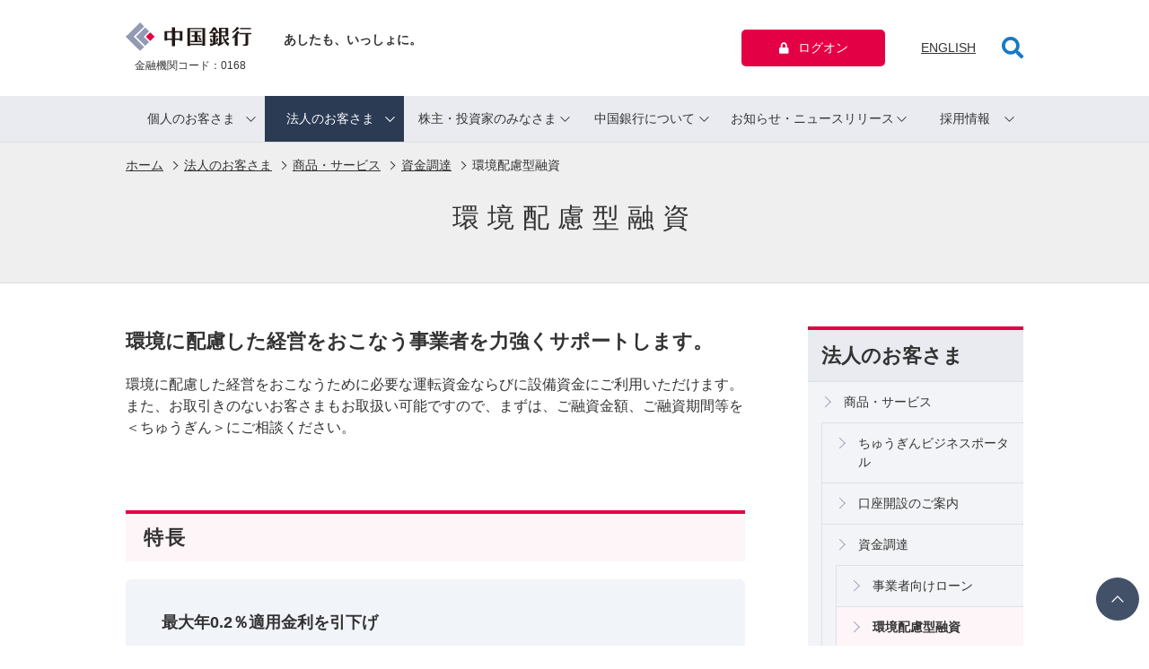

--- FILE ---
content_type: text/html
request_url: https://www.chugin.co.jp/business/service/financing/kankyohairyo/
body_size: 31053
content:
<!DOCTYPE html><html lang="ja"><head><style type="text/css">#_parts_cms table ul.nomark>li:before{content:none;}</style><meta http-equiv="X-UA-Compatible" content="IE=edge"><meta charset="utf-8"><title>環境配慮型融資 | 中国銀行</title> <meta name="viewport" content="width=device-width, initial-scale=1"><meta name="keywords" content="銀行,ちゅうぎん,岡山,広島,香川,金利,住宅,カード,ローン,借りる,運用,保険,投資信託,バンキング,晴れの国カード,クレジット,ドリーミー,ＱＵＩＣＰａｙ,ｎａｎａｃｏ"><meta name="description" content="当行は、地域密着型、お客さまに選んでいただける銀行としてあり続けたいと願っております。これからもお客さまに最適な商品提案、サービスのご提供を目指してまいります。"><meta property="og:locale" content="ja_JP"><meta property="og:site_name" content="中国銀行"><meta property="og:description" content="当行は、地域密着型、お客さまに選んでいただける銀行としてあり続けたいと願っております。これからもお客さまに最適な商品提案、サービスのご提供を目指してまいります。"><link rel="apple-touch-icon" sizes="76x76" href="/apple-touch-icon.png"><link rel="icon" type="image/png" sizes="32x32" href="/favicon-32x32.png"><link rel="icon" type="image/png" sizes="16x16" href="/favicon-16x16.png"><link rel="manifest" href="/site.webmanifest"><link rel="mask-icon" href="/safari-pinned-tab.svg" color="#5bbad5"><meta name="msapplication-TileColor" content="#da532c"><meta name="theme-color" content="#ffffff"> <meta property="og:type" content="article"><meta property="og:title" content="環境配慮型融資 | 中国銀行"><meta property="og:image" content="https://www.chugin.co.jp/ogimage.png"><meta property="og:url" content="https://www.chugin.co.jp/business/service/financing/kankyohairyo/"><link rel="stylesheet" type="text/css" href="/assets/css/style.css"> </head><body class="page_business"> <div id="wrapper"> <header id="header"><div class="container head"><div class="siteTitle"><div class="inner"><a href="/"><p class="logo"><img src="/assets/img/common/logo.svg" width="140" height="32" alt="中国銀行"></p><p class="txt">あしたも、いっしょに。</p></a><p class="code">金融機関コード：0168</p></div></div><a href="#" id="headerBtnMenu" class="headerBtnMenu"><span class="open">メニュー</span><span class="close">閉じる</span></a> <a href="#" id="headerBtnSearch" class="headerBtnSearch"><span class="open">検索</span><span class="close">閉じる</span></a> <a href="#" id="headerBtnLogon" class="headerBtnLogon"><span class="open">ログオン</span><span class="close">閉じる</span></a><div class="info"><p class="logon"><a href="javascript:void(0);" class="logonMMenuBtn"><i class="fas fa-lock" aria-hidden="true"></i>ログオン</a><a href="javascript:void(0);" class="logonMMenuBtnClose">閉じる</a></p><p class="english"><a href="/en/">ENGLISH</a></p><p class="search"><a href="javascript:void(0);" id="headerBtnSearchPc"><i class="fas fa-search open" aria-label="サイト内検索入力フォームを開く"></i><i class="fas fa-times close" aria-label="サイト内検索入力フォームを閉じる"></i></a></p></div></div><div class="logonMMenu"><div class="container personal"><div class="inner"><dl class="box"><dt>インターネットバンキング・<br>晴れの国支店・ちゅうぎんID</dt><dd><div class="item"><div class="btn"><a href="https://www.chugin.co.jp/redirect/redirect_bankinglogon.html" target="_blank" class="modBtn01 modBtn01_large modBtn01_danger"><div>インターネットバンキング<br><i class="fas fa-lock" aria-hidden="true"></i>ログオン</div></a></div><p class="link"><a href="/personal/service/convenience/banking/">インターネットバンキングについて</a></p><p class="link"><a href="/redirect/redirect_bankingpw.html" target="_blank">パスワードがわからない方はこちら</a></p><p class="bnr -sp"><a href="/redirect/redirect_chuginapp_dynamiclink.html"><img src="/assets/img/common/chuginapp@2x.png" width="325" height="50.87" alt="ちゅうぎんアプリ 詳しくはこちら いつでもアプリで残高確認OK"></a></p></div><div class="item"><div class="btn"><a href="https://www.chugin.co.jp/redirect/redirect_netslogon.html" target="_blank" class="modBtn01 modBtn01_large modBtn01_danger"><div>晴れの国支店<br><i class="fas fa-lock" aria-hidden="true"></i>ログオン</div></a></div><p class="link"><a href="/personal/service/account/nets/">晴れの国支店について</a></p><p class="link"><a href="/redirect/redirect_netspw.html" target="_blank">パスワードがわからない方はこちら</a></p></div><div class="item"><div class="btn"><a href="/redirect/redirect_chuginid.html" target="_blank" class="modBtn01 modBtn01_large modBtn01_danger"><div>ちゅうぎんID<br><i class="fas fa-lock" aria-hidden="true"></i>ログオン</div></a></div><p class="link"><a href="/personal/service/convenience/api/">ちゅうぎんIDについて</a></p><p class="link"><a href="/redirect/redirect_apipw.html" target="_blank">パスワードがわからない方はこちら</a></p></div></dd></dl><dl class="box"><dt>会員専用WEBサービス</dt><dd><div class="itemWrapper"><div class="item"><div class="btn"><a href="/link_page.html?#https://www.jcb.co.jp/service/additional/myjcb/" class="modBtn01"><div>MyJCB</div></a></div></div><div class="item"><div class="btn"><a href="/link_page.html?#https://www3.vpass.ne.jp/mem/top/index.jsp?cc=052" class="modBtn01"><div>Vpass</div></a></div></div></div></dd></dl><dl class="box"><dt>口座をお持ちでない方</dt><dd><div class="item"><div class="btn"><a href="/personal/service/account/open/" class="modBtn01 modBtn01_caution"><div>新規口座開設</div></a></div></div></dd></dl></div></div><div class="container business"><div class="inner"><dl class="box"><dt class="type02">ビジネスポータル</dt><dd><div class="item"><div class="btn"><a href="/redirect/redirect_mf.html" target="_blank" class="modBtn01 modBtn01_caution02"><div>資金管理　<i class="fas fa-lock" aria-hidden="true"></i>ログオン</div></a></div><div class="btn"><a href="/redirect/redirect_mf_mikatano.html" target="_blank" class="modBtn01 modBtn01_caution02"><div>Mikatano シリーズ<br><i class="fas fa-lock" aria-hidden="true"></i>ログオン</div></a></div><p class="link"><a href="/redirect/redirect_business_portal.html" target="_blank">ビジネスポータルについて</a></p></div></dd><dt class="type02">ちゅうぎんBiz-ID</dt><dd><div class="item"><div class="btn"><a href="/redirect/redirect_bizid.html" target="_blank" class="modBtn01 modBtn01_caution02"><div><i class="fas fa-lock" aria-hidden="true"></i>ログオン</div></a></div><p class="link"><a href="/business/service/use/bizid/">ちゅうぎんBiz-IDについて</a></p></div></dd></dl><dl class="box spNone spNone_type02"><dt class="type02">Biz-Direct・でんさい</dt><dd><div class="item"><div class="btn"><a href="https://www.suitebank3.finemax.net/CHGMU/CIBMU201.html" target="_blank" class="modBtn01 modBtn01_large modBtn01_danger"><div>利用者　<i class="fas fa-lock" aria-hidden="true"></i>ログオン</div></a></div><div class="btn"><a href="https://www.suitebank3.finemax.net/CHGMU/CIBMU101.html" target="_blank" class="modBtn01 modBtn01_large modBtn01_danger"><div>管理者　<i class="fas fa-lock" aria-hidden="true"></i>ログオン</div></a></div><p class="link"><a href="/business/service/use/bizdirect/">Biz-Directについて</a></p></div></dd><dt class="type02">外為インターネットバンキング</dt><dd><div class="item"><div class="btn"><a href="/redirect/redirect_forex.html" target="_blank" class="modBtn01 modBtn01_large"><div><i class="fas fa-lock" aria-hidden="true"></i>ログオン</div></a></div><p class="link"><a href="/business/service/use/forex/">外為インターネットバンキングについて</a></p></div></dd></dl><dl class="box"><dt class="type02 spNone">インターネット払込サービス</dt><dd class="spNone"><div class="item"><div class="btn"><a href="https://direct.chugin.co.jp/CGIK/BankIH" target="_blank" class="modBtn01 modBtn01_large"><div><i class="fas fa-lock" aria-hidden="true"></i>ログオン</div></a></div><p class="link"><a href="/business/service/use/haraikomi/">インターネット払込サービスについて</a></p></div></dd><dt class="type02">Biz Partner</dt><dd><div class="item"><div class="btn"><a href="/redirect/redirect_bizpartner.html" target="_blank" class="modBtn01"><div><i class="fas fa-lock" aria-hidden="true"></i>ログオン</div></a></div><p class="link"><a href="/business/service/use/bizpartner/">Biz Partnerについて</a></p></div></dd></dl></div></div></div><div class="searchMMenu"><div class="container"><form action="/gcs.html" method="get"><p class="txt"><label for="search">サイト内検索</label></p><div class="body"><input type="search" name="q" value="" class="input" id="search"> <button class="btn">検索<i class="fas fa-search" aria-hidden="true"></i></button></div></form></div></div><nav id="gNav"><ul class="container body"><li class="item personal"><a href="javascript:void(0);" class="gNavBtn">個人のお客さま</a><div class="mMenu"><div class="nav"><div class="container"><p class="btnSingle top"><a href="/">個人のお客さまトップへ</a></p><ul class="column05"><li><a href="/personal/service/"><p class="image"><svg xmlns="http://www.w3.org/2000/svg" viewBox="0 0 86 86"><defs><style>.cls-1{ fill:#435168; }</style></defs><path class="cls-1" d="M71.15,19H14.85a4.61,4.61,0,0,0-4.61,4.61V62.42A4.61,4.61,0,0,0,14.85,67H71.15a4.61,4.61,0,0,0,4.61-4.6V23.58A4.61,4.61,0,0,0,71.15,19ZM13.51,27.71a1.09,1.09,0,0,0,1.09-1.09H19a1.09,1.09,0,0,0,2.19,0h4.37a1.09,1.09,0,0,0,2.19,0h4.37a1.09,1.09,0,0,0,2.19,0h4.37a1.09,1.09,0,0,0,2.18,0h4.37a1.09,1.09,0,0,0,2.18,0h4.37a1.09,1.09,0,0,0,2.19,0h4.37a1.09,1.09,0,0,0,2.19,0h4.37a1.09,1.09,0,0,0,2.19,0h4.37a1.09,1.09,0,0,0,2.18,0v6.55a1.09,1.09,0,0,0-2.18,0H67a1.09,1.09,0,0,0-2.19,0H60.47a1.09,1.09,0,0,0-2.19,0H53.92a1.09,1.09,0,0,0-2.19,0H47.37a1.09,1.09,0,0,0-2.18,0H40.81a1.09,1.09,0,0,0-2.18,0H34.27a1.09,1.09,0,0,0-2.19,0H27.71a1.09,1.09,0,0,0-2.19,0H21.16a1.09,1.09,0,0,0-2.19,0H14.61a1.09,1.09,0,0,0-2.18,0V26.62a1.08,1.08,0,0,0,1.09,1.09ZM73.57,62.42a2.42,2.42,0,0,1-2.42,2.42H14.85a2.42,2.42,0,0,1-2.42-2.42V35.36H73.57Zm-61.15-38v-.85a2.42,2.42,0,0,1,2.42-2.42H71.15a2.42,2.42,0,0,1,2.42,2.42v.85Zm0,0"/><path class="cls-1" d="M17.89,41.91h9.83a1.09,1.09,0,0,0,0-2.19H17.89a1.09,1.09,0,1,0,0,2.19Zm0,0"/><path class="cls-1" d="M32.08,41.91h9.83a1.09,1.09,0,1,0,0-2.19H32.08a1.09,1.09,0,0,0,0,2.19Zm0,0"/><path class="cls-1" d="M17.89,47.37H19a1.09,1.09,0,1,0,0-2.19H17.89a1.09,1.09,0,1,0,0,2.19Zm0,0"/><path class="cls-1" d="M25.53,45.18H23.35a1.09,1.09,0,1,0,0,2.19h2.18a1.09,1.09,0,1,0,0-2.19Zm0,0"/><path class="cls-1" d="M29.89,47.37H31a1.09,1.09,0,0,0,0-2.19H29.89a1.09,1.09,0,0,0,0,2.19Zm0,0"/><path class="cls-1" d="M37.54,45.18H35.35a1.09,1.09,0,0,0,0,2.19h2.19a1.09,1.09,0,0,0,0-2.19Zm0,0"/><path class="cls-1" d="M41.13,45.5a1.09,1.09,0,0,0,0,1.55,1.11,1.11,0,0,0,.77.32,1.1,1.1,0,0,0,.78-1.87,1.14,1.14,0,0,0-1.55,0Zm0,0"/><path class="cls-1" d="M37.54,29.9a1.09,1.09,0,1,1-1.09-1.09,1.09,1.09,0,0,1,1.09,1.09Zm0,0"/><path class="cls-1" d="M44.09,29.9A1.09,1.09,0,1,1,43,28.8a1.1,1.1,0,0,1,1.09,1.09Zm0,0"/><path class="cls-1" d="M31,29.9a1.09,1.09,0,1,1-1.09-1.09A1.09,1.09,0,0,1,31,29.9Zm0,0"/><path class="cls-1" d="M17.89,29.9a1.09,1.09,0,1,1-1.09-1.09,1.1,1.1,0,0,1,1.09,1.09Zm0,0"/><path class="cls-1" d="M24.43,29.9a1.09,1.09,0,1,1-1.09-1.09,1.09,1.09,0,0,1,1.09,1.09Zm0,0"/><path class="cls-1" d="M70.3,29.9a1.09,1.09,0,1,1-1.09-1.09A1.09,1.09,0,0,1,70.3,29.9Zm0,0"/><path class="cls-1" d="M63.75,29.9a1.09,1.09,0,1,1-1.09-1.09,1.09,1.09,0,0,1,1.09,1.09Zm0,0"/><path class="cls-1" d="M50.65,29.9a1.09,1.09,0,1,1-1.09-1.09,1.1,1.1,0,0,1,1.09,1.09Zm0,0"/><path class="cls-1" d="M57.19,29.9a1.09,1.09,0,1,1-1.09-1.09,1.09,1.09,0,0,1,1.09,1.09Zm0,0"/><path class="cls-1" d="M69.21,47.37H49.55v13.1H69.21ZM67,58.29H51.73V49.55H67Zm0,0"/></svg></p><p class="txt">商品・サービス</p></a></li><li><a href="/atm/"><p class="image"><svg xmlns="http://www.w3.org/2000/svg" viewBox="0 0 86 86"><defs><style>.cls-1{ fill:#435168; }</style></defs><path class="cls-1" d="M75,26.31l-5.14-1.83a1.05,1.05,0,0,0-.71,2L73.55,28V73.11L59.85,68.24v-21a1.05,1.05,0,0,0-2.11,0v21L44.05,73.11V47.28a1.05,1.05,0,1,0-2.11,0V73.11L28.25,68.24V31.51a1.05,1.05,0,0,0-2.11,0V68.24L12.45,73.11V28l13.69-4.87V27.3a1.05,1.05,0,1,0,2.11,0V23.18l3.93,1.4a1.05,1.05,0,0,0,.71-2l-5.34-1.9h0l-.16,0H27l-.16,0h0L11,26.31a1.05,1.05,0,0,0-.7,1V74.6a1.05,1.05,0,0,0,1.41,1L27.2,70.1l15.45,5.49h0l.16,0h.38l.16,0h0L58.8,70.1l15.45,5.49a1.05,1.05,0,0,0,1.41-1V27.3A1.05,1.05,0,0,0,75,26.31Z"/><path class="cls-1" d="M48.86,48.49a3.31,3.31,0,0,0,4.08,0,49.13,49.13,0,0,0,6.61-6.88c4.43-5.6,6.68-11,6.68-15.94a15.32,15.32,0,1,0-30.65,0c0,5,2.25,10.35,6.68,15.94A49.11,49.11,0,0,0,48.86,48.49Zm2-36A13.23,13.23,0,0,1,64.12,25.67c0,10.79-12.39,21.09-12.52,21.2a1.21,1.21,0,0,1-1.4,0c-.13-.1-12.51-10.39-12.51-21.2A13.23,13.23,0,0,1,50.9,12.45Z"/><path class="cls-1" d="M59.13,25.67A8.23,8.23,0,1,0,50.9,33.9,8.24,8.24,0,0,0,59.13,25.67Zm-14.36,0A6.13,6.13,0,1,1,50.9,31.8,6.13,6.13,0,0,1,44.77,25.67Z"/></svg></p><p class="txt">店舗・ATM</p></a></li><li><a href="/personal/procedure/"><p class="image"><svg xmlns="http://www.w3.org/2000/svg" viewBox="0 0 86 86"><defs><style>.cls-1{ fill:#435168; }</style></defs><path class="cls-1" d="M79.62,50.34l-3.11-3.11a3.33,3.33,0,0,0-4.61,0L55.1,64l-2.32,8.49-.57.57a1.09,1.09,0,0,0,0,1.54v0h0A1.08,1.08,0,0,0,53,75a1.09,1.09,0,0,0,.77-.32l.57-.57,8.49-2.31L79.62,55a3.27,3.27,0,0,0,0-4.61Zm-22,14.26L68.8,53.41,73.43,58,62.25,69.23Zm-1,2.1,3.51,3.52-4.84,1.32ZM78.08,53.4,75,56.51l-4.63-4.63,3.1-3.1a1.11,1.11,0,0,1,1.52,0l3.11,3.11a1.07,1.07,0,0,1,0,1.52Zm0,0"/><path class="cls-1" d="M27.07,50.64H55.46a1.09,1.09,0,0,0,0-2.19H27.07a1.09,1.09,0,1,0,0,2.19Zm0,0"/><path class="cls-1" d="M51.09,55h-24a1.09,1.09,0,0,0,0,2.19h24a1.09,1.09,0,1,0,0-2.19Zm0,0"/><path class="cls-1" d="M27.07,31H41.26a1.09,1.09,0,1,0,0-2.18H27.07a1.09,1.09,0,1,0,0,2.18Zm0,0"/><path class="cls-1" d="M41.26,63.74a1.09,1.09,0,1,0,0-2.18H27.07a1.09,1.09,0,1,0,0,2.18Zm0,0"/><path class="cls-1" d="M58.74,35.36H27.07a1.09,1.09,0,1,0,0,2.18H58.74a1.09,1.09,0,1,0,0-2.18Zm0,0"/><path class="cls-1" d="M27.07,44.09H42.36a1.09,1.09,0,1,0,0-2.19H27.07a1.09,1.09,0,1,0,0,2.19Zm0,0"/><path class="cls-1" d="M59.83,43a1.09,1.09,0,0,0-1.09-1.09H51.09a1.09,1.09,0,1,0,0,2.19h7.65A1.09,1.09,0,0,0,59.83,43Zm0,0"/><path class="cls-1" d="M47.5,43.77A1.09,1.09,0,1,0,45.63,43a1.12,1.12,0,0,0,.32.77,1.09,1.09,0,0,0,1.55,0Zm0,0"/><path class="cls-1" d="M46.72,72.48H21.61V20.06h7.64v2.19a1.09,1.09,0,0,0,1.09,1.09H55.46a1.09,1.09,0,0,0,1.09-1.09V20.06H64.2v24a1.09,1.09,0,1,0,2.18,0V19a1.09,1.09,0,0,0-1.09-1.09H56.55V15.7a1.09,1.09,0,0,0-1.09-1.09H48.91V12.42a1.1,1.1,0,0,0-1.09-1.09H38a1.09,1.09,0,0,0-1.09,1.09V14.6H30.34a1.09,1.09,0,0,0-1.09,1.09v2.19H20.52A1.09,1.09,0,0,0,19.42,19v54.6a1.09,1.09,0,0,0,1.09,1.09H46.72a1.09,1.09,0,1,0,0-2.18Zm-7.65-59h7.65v4.37H39.08Zm-7.64,3.27H36.9V19A1.09,1.09,0,0,0,38,20.06h9.83A1.09,1.09,0,0,0,48.91,19V16.79h5.46v4.37H31.44Zm0,0"/></svg></p><p class="txt">各種お手続き</p></a></li><li><a href="/personal/procedure/kinkyu/"><p class="image"><svg xmlns="http://www.w3.org/2000/svg" viewBox="0 0 86 86"><defs><style>.cls-1{ fill:#435168; }</style></defs><path class="cls-1" d="M31,57.19a1.09,1.09,0,1,1-1.09-1.09A1.09,1.09,0,0,1,31,57.19Zm0,0"/><path class="cls-1" d="M37.54,57.19a1.09,1.09,0,1,1-1.09-1.09,1.09,1.09,0,0,1,1.09,1.09Zm0,0"/><path class="cls-1" d="M44.09,57.19A1.09,1.09,0,1,1,43,56.11a1.09,1.09,0,0,1,1.09,1.09Zm0,0"/><path class="cls-1" d="M31,50.65a1.09,1.09,0,1,1-1.09-1.09A1.09,1.09,0,0,1,31,50.65Zm0,0"/><path class="cls-1" d="M34.26,53.92a1.09,1.09,0,1,1-1.09-1.09,1.09,1.09,0,0,1,1.09,1.09Zm0,0"/><path class="cls-1" d="M37.54,50.65a1.09,1.09,0,1,1-1.09-1.09,1.09,1.09,0,0,1,1.09,1.09Zm0,0"/><path class="cls-1" d="M40.82,53.92a1.09,1.09,0,1,1-1.09-1.09,1.09,1.09,0,0,1,1.09,1.09Zm0,0"/><path class="cls-1" d="M44.09,50.65A1.09,1.09,0,1,1,43,49.55a1.08,1.08,0,0,1,1.09,1.09Zm0,0"/><path class="cls-1" d="M31,44.09A1.09,1.09,0,1,1,29.9,43,1.1,1.1,0,0,1,31,44.09Zm0,0"/><path class="cls-1" d="M34.26,47.37a1.09,1.09,0,1,1-1.09-1.09,1.09,1.09,0,0,1,1.09,1.09Zm0,0"/><path class="cls-1" d="M37.54,44.09A1.09,1.09,0,1,1,36.45,43a1.1,1.1,0,0,1,1.09,1.09Zm0,0"/><path class="cls-1" d="M40.82,47.37a1.09,1.09,0,1,1-1.09-1.09,1.09,1.09,0,0,1,1.09,1.09Zm0,0"/><path class="cls-1" d="M44.09,44.09A1.09,1.09,0,1,1,43,43a1.09,1.09,0,0,1,1.09,1.09Zm0,0"/><path class="cls-1" d="M31,37.54a1.09,1.09,0,1,1-1.09-1.09A1.1,1.1,0,0,1,31,37.54Zm0,0"/><path class="cls-1" d="M34.26,40.81a1.09,1.09,0,1,1-1.09-1.09,1.09,1.09,0,0,1,1.09,1.09Zm0,0"/><path class="cls-1" d="M37.54,37.54a1.09,1.09,0,1,1-1.09-1.09,1.1,1.1,0,0,1,1.09,1.09Zm0,0"/><path class="cls-1" d="M40.82,40.81a1.09,1.09,0,1,1-1.09-1.09,1.09,1.09,0,0,1,1.09,1.09Zm0,0"/><path class="cls-1" d="M44.09,37.54A1.09,1.09,0,1,1,43,36.45a1.09,1.09,0,0,1,1.09,1.09Zm0,0"/><path class="cls-1" d="M31,31a1.09,1.09,0,1,1-1.09-1.09A1.09,1.09,0,0,1,31,31Zm0,0"/><path class="cls-1" d="M34.26,34.27a1.09,1.09,0,1,1-1.09-1.09,1.09,1.09,0,0,1,1.09,1.09Zm0,0"/><path class="cls-1" d="M37.54,31a1.09,1.09,0,1,1-1.09-1.09A1.09,1.09,0,0,1,37.54,31Zm0,0"/><path class="cls-1" d="M40.82,34.27a1.09,1.09,0,1,1-1.09-1.09,1.09,1.09,0,0,1,1.09,1.09Zm0,0"/><path class="cls-1" d="M44.09,31A1.09,1.09,0,1,1,43,29.89,1.09,1.09,0,0,1,44.09,31Zm0,0"/><path class="cls-1" d="M34.26,27.71a1.09,1.09,0,1,1-1.09-1.09,1.09,1.09,0,0,1,1.09,1.09Zm0,0"/><path class="cls-1" d="M37.54,24.43a1.09,1.09,0,1,1-1.09-1.09,1.09,1.09,0,0,1,1.09,1.09Zm0,0"/><path class="cls-1" d="M40.82,27.71a1.09,1.09,0,1,1-1.09-1.09,1.09,1.09,0,0,1,1.09,1.09Zm0,0"/><path class="cls-1" d="M44.09,24.43A1.09,1.09,0,1,1,43,23.35a1.09,1.09,0,0,1,1.09,1.09Zm0,0"/><path class="cls-1" d="M63.75,37.54a19.66,19.66,0,0,0-39.31,0V60.47H21.16V75.76H67V60.47H63.75ZM38.68,20.94a1,1,0,0,0,0,.22,1.09,1.09,0,0,0,2.19,0,1.06,1.06,0,0,0-.29-.72,17.47,17.47,0,0,1,21,17.1V60.47H40.82a1.09,1.09,0,1,0-2.19,0H34.26a1.09,1.09,0,1,0-2.18,0H27.71a1.09,1.09,0,0,0-1.09-1.09V55a1.09,1.09,0,0,0,0-2.19V48.46a1.09,1.09,0,0,0,0-2.19V41.91a1.09,1.09,0,0,0,0-2.18V37.54a17,17,0,0,1,.15-2.22,1.06,1.06,0,0,0,.38-2,17.53,17.53,0,0,1,11.52-12.4ZM64.84,62.65V73.57H23.34V62.65Zm0,0"/><path class="cls-1" d="M26.62,71.39a1.09,1.09,0,0,0,1.09-1.09V67h8.74a1.09,1.09,0,0,0,0-2.19H25.53V70.3a1.09,1.09,0,0,0,1.09,1.09Zm0,0"/><path class="cls-1" d="M61.56,20.07a1.09,1.09,0,0,0,.77-.32l3.27-3.27a1.09,1.09,0,0,0-1.54-1.55l-3.28,3.28a1.09,1.09,0,0,0,.77,1.86Zm0,0"/><path class="cls-1" d="M43,15.7a1.09,1.09,0,0,0,1.09-1.09V11.33a1.09,1.09,0,1,0-2.18,0v3.27A1.09,1.09,0,0,0,43,15.7Zm0,0"/><path class="cls-1" d="M68.12,36.45h3.27a1.09,1.09,0,1,0,0-2.18H68.12a1.09,1.09,0,1,0,0,2.18Zm0,0"/><path class="cls-1" d="M71.39,51.73H68.12a1.09,1.09,0,0,0,0,2.19h3.27a1.09,1.09,0,1,0,0-2.19Zm0,0"/><path class="cls-1" d="M24.44,20.07a1.09,1.09,0,0,0,.77-1.86l-3.28-3.28a1.09,1.09,0,1,0-1.54,1.55l3.27,3.27a1.09,1.09,0,0,0,.77.32Zm0,0"/><path class="cls-1" d="M17.88,34.27H14.61a1.09,1.09,0,1,0,0,2.18h3.27a1.09,1.09,0,1,0,0-2.18Zm0,0"/><path class="cls-1" d="M17.88,51.73H14.61a1.09,1.09,0,0,0,0,2.19h3.27a1.09,1.09,0,0,0,0-2.19Zm0,0"/></svg></p><p class="txt">緊急のお届け</p></a></li><li><a href="/rate_fee/"><p class="image"><svg xmlns="http://www.w3.org/2000/svg" viewBox="0 0 86 86"><defs><style>.cls-1{ fill:#435168; }</style></defs><path class="cls-1" d="M75.75,33.17c-.11-1.87-2.33-3.33-6.78-4.44a2.43,2.43,0,0,0,.23-1V20.07h0c-.4-6.37-26.47-6.55-29.46-6.55s-29.08.19-29.47,6.55h0v7.64c0,2.07,2.68,3.7,6.67,4.91a2.45,2.45,0,0,0-.1.55h0V40.8c-4.29,1.11-6.44,2.55-6.54,4.38h0v7.65c0,1.44,1.31,2.67,3.44,3.69a2.48,2.48,0,0,0-.15.68h0v7.65c0,3.63,8.19,5.89,17.28,6.94a.85.85,0,0,0,.2,0l.06,0c1.75.2,3.54.35,5.29.46l.11,0h.06c2.23.13,4.44.2,6.49.2s4.26-.07,6.49-.2h.06l.11,0c1.76-.11,3.54-.27,5.29-.46H55a1.29,1.29,0,0,0,.2,0c9.09-1.06,17.27-3.31,17.28-6.94V57.2h0c-.08-1.34-1.22-2.46-3.47-3.39a2.4,2.4,0,0,0,.21-1V45.68c3.92-1.2,6.55-2.81,6.55-4.87V33.17Zm-8.85,20-.37.32A9.76,9.76,0,0,1,63.75,55v-5.2A16.31,16.31,0,0,0,67,48.3v4.52a.69.69,0,0,1-.12.36ZM42.48,58.25H42l-1.18,0V52.82l.9,0h.17c1.1,0,2.2-.05,3.3-.1v5.45l-.7,0-2,.06Zm-4.77,0-1.49,0H36l-1.77-.08V52.7c1.09.05,2.19.09,3.29.11h.18l.9,0v5.45h-.92ZM18,55.78l-.1,0V50.47c1,.28,2.12.53,3.27.76v5.33q-1.5-.32-2.77-.67L18,55.78Zm23,9,.9,0v5.45q-2.26,0-4.37-.12V64.72c1.09.05,2.19.08,3.3.11Zm4.16,0q1.66,0,3.3-.11v5.45c-1.4.07-2.86.12-4.37.13V64.83h1.07Zm8.76-.5v5.42q-1.58.17-3.27.29V64.59c1.1-.07,2.2-.16,3.27-.26Zm2.19-.23c1.12-.14,2.22-.29,3.27-.46V69c-1,.18-2.12.35-3.27.5Zm5.46-.85c1.16-.23,2.25-.48,3.27-.75v5.27c-1,.28-2.07.56-3.27.81Zm-37.13,0v5.33c-1.2-.26-2.3-.53-3.27-.81V62.49c1,.27,2.12.53,3.27.75Zm2.19.39c1.06.18,2.15.33,3.27.46v5.4c-1.15-.15-2.24-.32-3.27-.5Zm5.46.7c1.08.1,2.17.19,3.27.27V70q-1.7-.12-3.27-.29Zm-2.71-6.53-.33,0-.23,0V52.31c1.07.11,2.16.19,3.27.27V58c-.92-.07-1.82-.14-2.71-.23Zm-2.75-5.72v5.4c-1.15-.15-2.25-.32-3.27-.5V51.61c1.06.18,2.15.33,3.27.46ZM48.1,58l-.73.05V52.58c1.11-.08,2.2-.16,3.28-.27v5.42l-2.07.2-.48,0Zm4.73-.49v-5.4q1.69-.2,3.28-.46V57c-1,.18-2.12.35-3.28.5Zm5.46-6.25c1.16-.22,2.26-.48,3.28-.75v5.27q-1.46.43-3.28.81Zm-14.93-5-2.42-.09h-.13V40.69c1.1.05,2.2.09,3.3.11h1.07v5.45l-1.58,0ZM17.89,30.63V25.36c1,.27,2.12.52,3.27.75v5.33l-.41-.09c-.58-.13-1.15-.26-1.69-.41s-.81-.21-1.18-.32Zm19.85-2.94h.9v5.45c-1.47,0-2.93-.05-4.37-.12V27.59c1.09,0,2.19.08,3.29.11Zm4.16,0c1.1,0,2.2-.05,3.3-.1V33l-.56,0h0l-2.24.07H40.81V27.71h1.08Zm24.88.55h0l-.4.31a10.76,10.76,0,0,1-2.6,1.34v-5.2A16.17,16.17,0,0,0,67,23.19v4.52a.87.87,0,0,1-.25.53ZM52.83,32.36V27q1.69-.2,3.28-.46v5.35c-1,.18-2.13.35-3.28.5Zm5.46-.92V26.11q1.74-.34,3.28-.75v5.26c-1,.28-2.09.55-3.28.81ZM50.65,27.2v5.42c-1.06.11-2.15.21-3.28.29V27.47q1.66-.11,3.28-.27ZM28.81,32.62V27.2c1.07.1,2.16.19,3.27.27V32.9c-1.11-.08-2.21-.17-3.27-.28ZM26.62,27v5.4L26,32.27l-.41-.06-1.85-.29-.36-.06V26.5c1.06.17,2.15.32,3.27.46ZM38.36,46l-.44,0c-.7-.05-1.38-.11-2-.18l-.43,0h-.09V40.3c1.08.11,2.17.19,3.28.27V46l-.27,0Zm-7.22-.82L29.89,45V39.61c1.06.17,2.16.33,3.28.46v5.4c-.67-.08-1.32-.18-2-.28Zm-3.43-6v5.32c-1.21-.26-2.3-.54-3.28-.82V38.46c1,.28,2.12.53,3.28.76Zm-5.46-1.42V43c-1.72-.66-2.83-1.34-3.18-1.94L19,40.92s0-.07,0-.11V36.29a16.38,16.38,0,0,0,3.28,1.5Zm26.19,3c1.1,0,2.2-.05,3.29-.11v5.45c-1.43.07-2.89.11-4.37.12V40.81h1.08ZM62.55,45l-1.46.24-.87.13-.85.11v-5.4c1.12-.13,2.22-.29,3.28-.46V45l-.11,0Zm-7.39.93L53.92,46V40.57c1.11-.07,2.2-.16,3.27-.27v5.42l-1.92.19Zm12.48-2c-.54.15-1.12.29-1.71.43l-.83.19-.26.05V39.22c1.16-.23,2.26-.48,3.28-.76v5.28l-.48.13Zm5.92-10.63c-.1.74-1.78,1.73-4.78,2.65a73.68,73.68,0,0,1-17.57,2.62l-1.18,0-1,0c-.9,0-1.82,0-2.77,0s-1.86,0-2.77,0l-1,0-1.18,0A73.42,73.42,0,0,1,23.77,35.9c-3-.92-4.65-1.9-4.78-2.63a.17.17,0,0,1,0-.06l.23.05,1.31.29c2.17.46,4.57.85,7.13,1.14h0c1.74.2,3.56.35,5.41.46h.06c1.34.08,2.69.13,4.06.17.84,0,1.66,0,2.47,0l1.75,0a83.67,83.67,0,0,0,20.4-2.53l.69-.21.42-.12,1.14-.4.19-.07.89-.36.24-.11c.3-.14.6-.28.87-.42l.34-.2L67,30.7l.21-.13c4.89,1.06,6.18,2.22,6.3,2.67ZM39.73,15.7c18,0,27.11,2.83,27.28,4.46-.13.74-1.81,1.72-4.78,2.63a73.18,73.18,0,0,1-17.57,2.62l-1.18,0-1,0c-.91,0-1.82,0-2.77,0s-1.87,0-2.77,0l-1,0-1.18,0a73.19,73.19,0,0,1-17.57-2.62c-3-.92-4.64-1.89-4.77-2.63.17-1.63,9.28-4.46,27.29-4.46Zm-27.3,12V23.19a15.92,15.92,0,0,0,3.27,1.5v5.23c-2.12-.79-3.27-1.59-3.27-2.21Zm5.29,15.11.06,0c1.49,1.51,4.59,2.7,8.44,3.58l.27.06.86.19a84.8,84.8,0,0,0,12.37,1.57h0c1.48.09,3,.14,4.54.17l2,0c.76,0,1.53,0,2.32,0,1.43,0,2.84-.08,4.22-.17h0a84.66,84.66,0,0,0,12.61-1.61,20.09,20.09,0,0,1-3.23,1.26,75.16,75.16,0,0,1-18.87,2.68l-.74,0-.81,0-2.08,0c-1,0-1.87,0-2.77,0l-1,0-1.18,0a73.41,73.41,0,0,1-17.57-2.63c-3-.93-4.68-1.91-4.78-2.65.12-.41,1.23-1.44,5.28-2.43Zm-5.29,10V48.3a16.06,16.06,0,0,0,3.27,1.5V55l-.62-.24h0c-1.72-.71-2.64-1.41-2.64-2Zm3.27,12V60.32A16.45,16.45,0,0,0,19,61.82V67c-2.12-.79-3.27-1.59-3.27-2.21ZM67,67V61.82a16.45,16.45,0,0,0,3.27-1.5v4.52c0,.62-1.15,1.42-3.27,2.21Zm3.26-9.76c-.12.74-1.8,1.72-4.78,2.64a73.32,73.32,0,0,1-17.57,2.63l-1.18,0-1,0c-.91,0-1.82,0-2.77,0s-1.87,0-2.77,0l-1,0-1.19,0a73.09,73.09,0,0,1-17.57-2.62c-2.89-.89-4.56-1.84-4.77-2.57l1,.33.11,0,.91.26.35.1.53.14a79.74,79.74,0,0,0,14.54,2.07h0c1.7.1,3.42.16,5.17.18h3.22c1.59,0,3.17-.09,4.7-.18h0q2.81-.18,5.43-.48h.08c1.94-.22,3.78-.5,5.49-.82l1-.2.23,0a29.37,29.37,0,0,0,7.93-2.58l.3-.17.35-.22.32-.2c2.16.77,2.75,1.46,2.82,1.73ZM70.3,43V37.79a16.13,16.13,0,0,0,3.27-1.5v4.52c0,.61-1.15,1.41-3.27,2.21Zm0,0"/></svg></p><p class="txt">金利・手数料</p></a></li><li><a href="/market/"><p class="image"><svg xmlns="http://www.w3.org/2000/svg" viewBox="0 0 86 86"><defs><style>.cls-1{ fill:#435168; }</style></defs><path class="cls-1" d="M74.67,71.39H14.61V11.33a1.09,1.09,0,1,0-2.18,0V71.39H11.33a1.09,1.09,0,1,0,0,2.18h1.09v1.09a1.09,1.09,0,1,0,2.18,0V73.57H74.67a1.09,1.09,0,1,0,0-2.18Zm0,0"/><path class="cls-1" d="M17.89,41.91h2.18a1.09,1.09,0,1,0,0-2.18H17.89a1.09,1.09,0,1,0,0,2.18Zm0,0"/><path class="cls-1" d="M17.89,37.54h2.18a1.09,1.09,0,0,0,0-2.19H17.89a1.09,1.09,0,0,0,0,2.19Zm0,0"/><path class="cls-1" d="M17.89,33.17h2.18a1.09,1.09,0,1,0,0-2.19H17.89a1.09,1.09,0,1,0,0,2.19Zm0,0"/><path class="cls-1" d="M17.89,28.81h2.18a1.09,1.09,0,0,0,0-2.19H17.89a1.09,1.09,0,0,0,0,2.19Zm0,0"/><path class="cls-1" d="M17.89,24.43h2.18a1.09,1.09,0,1,0,0-2.18H17.89a1.09,1.09,0,1,0,0,2.18Zm0,0"/><path class="cls-1" d="M17.89,20.07h2.18a1.09,1.09,0,1,0,0-2.18H17.89a1.09,1.09,0,1,0,0,2.18Zm0,0"/><path class="cls-1" d="M17.89,15.7h2.18a1.09,1.09,0,1,0,0-2.19H17.89a1.09,1.09,0,1,0,0,2.19Zm0,0"/><path class="cls-1" d="M22.26,63.74a6.54,6.54,0,0,0,4.85-10.95L31,48.94a6.51,6.51,0,0,0,8.79,0l5,5a6.55,6.55,0,1,0,10.61,1.27l9.5-9.5a6.48,6.48,0,1,0-1.37-1.72l-9.5,9.51a6.51,6.51,0,0,0-7.52-.92l-5.32-5.32a6.49,6.49,0,0,0,.79-3.12A6.55,6.55,0,1,0,29.6,47.22l-4.21,4.21a6.55,6.55,0,1,0-3.12,12.31ZM69.21,36.45a4.37,4.37,0,1,1-4.37,4.37,4.37,4.37,0,0,1,4.37-4.37ZM53.92,58.29a4.37,4.37,0,1,1-4.37-4.37,4.37,4.37,0,0,1,4.37,4.37ZM35.35,39.73A4.37,4.37,0,1,1,31,44.09a4.37,4.37,0,0,1,4.37-4.37ZM22.26,52.82a4.37,4.37,0,1,1-4.37,4.37,4.37,4.37,0,0,1,4.37-4.37Zm0,0"/></svg></p><p class="txt">マーケット情報</p></a></li><li><a href="/news/?c=105"><p class="image"><svg xmlns="http://www.w3.org/2000/svg" viewBox="0 0 86 86"><defs><style>.cls-1{ fill:#435168; }</style></defs><path class="cls-1" d="M74.12,25H57.46A7.64,7.64,0,0,0,45.79,15.2L42.7,18.29,39.61,15.2A7.64,7.64,0,0,0,27.95,25H11.88V40.27h5.46V73H69.75V40.27h4.37ZM47.34,16.75a5.47,5.47,0,0,1,7.72,0,5.47,5.47,0,0,1,0,7.72l-.51.52H39.1Zm-17,7.72a5.46,5.46,0,0,1,7.73-7.72l3.09,3.09L37.3,23.7a6.31,6.31,0,0,0-.63.75l-.18.25-.2.28H30.86ZM14.06,38.09V27.17H42.45V38.09Zm28.39,2.19v13.1H19.52V40.27ZM19.52,55.56H42.45V70.85H19.52ZM44.64,70.85V55.56H67.57V70.85ZM67.57,53.37H44.64V40.27H67.57Zm4.37-15.29H44.64V27.17h27.3Zm0,0"/></svg></p><p class="txt">キャンペーン・<br class="modSpOnly">イベント</p></a></li><li><a href="https://faq.chugin.co.jp/hc/ja" target="_blank"><p class="image"><svg xmlns="http://www.w3.org/2000/svg" viewBox="0 0 86 86"><defs><style>.cls-1{ fill:#435168; }</style></defs><path class="cls-1" d="M79.68,31.09H50.39a25.3,25.3,0,1,0-29.67,31.7L27,69a2.73,2.73,0,0,0,4.67-1.93V62.73a25.37,25.37,0,0,0,3-.87V62a5.56,5.56,0,0,0,5.55,5.55H49.5l5,5a2.32,2.32,0,0,0,4-1.64V67.59H79.68A5.56,5.56,0,0,0,85.23,62V36.65A5.56,5.56,0,0,0,79.68,31.09ZM30.07,60.35A1.32,1.32,0,0,0,29,61.65V67.1a.09.09,0,0,1-.15.06l-6.52-6.52a1.32,1.32,0,0,0-.68-.36,22.67,22.67,0,0,1,1.85-44.73,23.81,23.81,0,0,1,2.62-.15,22.4,22.4,0,0,1,15.08,5.77A22.64,22.64,0,0,1,30.07,60.35ZM82.59,62a2.91,2.91,0,0,1-2.91,2.91H57.11a1.32,1.32,0,0,0-1.32,1.32v3.86L51,65.34a1.32,1.32,0,0,0-.94-.39H40.18A2.91,2.91,0,0,1,37.27,62V60.75A25.27,25.27,0,0,0,51,33.74H79.68a2.91,2.91,0,0,1,2.91,2.91Z"/><path class="cls-1" d="M73.1,41.35,59.93,54.53l-6.12-6.12a1.32,1.32,0,0,0-1.87,1.87L59,57.33a1.32,1.32,0,0,0,1.87,0L75,43.22a1.32,1.32,0,1,0-1.87-1.87Z"/><path class="cls-1" d="M26.07,48h0a1.32,1.32,0,0,0-1.32,1.32h0a1.32,1.32,0,0,0,1.32,1.32h0a1.32,1.32,0,0,0,1.32-1.32h0A1.32,1.32,0,0,0,26.07,48Z"/><path class="cls-1" d="M26.07,25.46a8.39,8.39,0,0,0-8.38,8.38,1.32,1.32,0,1,0,2.64,0,5.74,5.74,0,0,1,5.73-5.73,5.84,5.84,0,0,1,5.73,5.73,5.77,5.77,0,0,1-4.08,5.49,4.12,4.12,0,0,0-3,4v.42a1.32,1.32,0,0,0,2.64,0v-.42a1.49,1.49,0,0,1,1.09-1.43,8.43,8.43,0,0,0,6-8,8.48,8.48,0,0,0-8.38-8.38Z"/></svg></p><p class="txt">よくあるご質問</p></a></li><li><a href="/contact/personal/"><p class="image"><svg xmlns="http://www.w3.org/2000/svg" viewBox="0 0 86 86"><defs><style>.cls-1{ fill:#435168; }</style></defs><circle class="cls-1" cx="38.5" cy="25.39" r="1.31"/><circle class="cls-1" cx="47.38" cy="25.39" r="1.31"/><path class="cls-1" d="M43.27,64.43a3.94,3.94,0,1,0,3.94,3.94A3.94,3.94,0,0,0,43.27,64.43Zm0,5.58a1.64,1.64,0,1,1,1.64-1.64A1.64,1.64,0,0,1,43.27,70Z"/><path class="cls-1" d="M69.14,79.53H65.38V76.9a1.15,1.15,0,0,0-2.29,0v2.63H60.7a3.21,3.21,0,0,0,.14-.92v-20a3.7,3.7,0,0,0-3.69-3.69H51.72a15.11,15.11,0,0,0,4.73-5l.72.17a7.63,7.63,0,0,1,5.92,7.46V71.5a1.15,1.15,0,1,0,2.29,0V57.56a9.92,9.92,0,0,0-7.69-9.7l-4.86-1.14A3.67,3.67,0,0,1,50,43.14V41.41a13,13,0,0,0,3.34-3,5.16,5.16,0,0,0,5.1-5,3.3,3.3,0,0,0,2.32-3.15V23.84a3.3,3.3,0,0,0-2.51-3.2,1.14,1.14,0,0,0,1.06-1.44A22.23,22.23,0,0,0,53.6,8.8a15.1,15.1,0,0,0-9.8-4.62,15.63,15.63,0,0,0-6.86,1.54A11.71,11.71,0,0,0,25.6,26.18v4.05a3.3,3.3,0,0,0,3.3,3.3h1.72a13,13,0,0,0,6.19,8.15v1.46A3.67,3.67,0,0,1,34,46.72l-4.86,1.14a9.92,9.92,0,0,0-7.69,9.7v22H16.86a1.15,1.15,0,0,0,0,2.29H69.14a1.15,1.15,0,0,0,0-2.29Zm-14.07-44a12.82,12.82,0,0,0,.66-2h.39A2.85,2.85,0,0,1,55.07,35.49Zm3.38-5.26a1,1,0,0,1-1,1H56.1V22.84h1.35a1,1,0,0,1,1,1Zm-36.17-14a9.41,9.41,0,0,1,12.18-9c-.32.23-.64.48-1,.75A1.15,1.15,0,0,0,35,9.68a13.79,13.79,0,0,1,8.7-3.21,12.88,12.88,0,0,1,8.33,4,20,20,0,0,1,5.07,9.35,1.14,1.14,0,0,0,.68.76l-.31,0H56.07a1.15,1.15,0,0,0-1.74-.71h0c-1.36.89-4.58,1.44-6.29,1.44A18.6,18.6,0,0,1,36.4,17l-4-4.35.2-.3a1.15,1.15,0,1,0-1.89-1.3c-.25.36-.49.74-.72,1.13h0v0h0a15,15,0,0,0-2.25,8.53,3.3,3.3,0,0,0-2,2.6A9.39,9.39,0,0,1,22.28,16.18Zm9.4,3.23-.54.27a1.14,1.14,0,0,0-.42.19l-.76.3A12.68,12.68,0,0,1,31.08,15a25.49,25.49,0,0,0,2.79,3A14.16,14.16,0,0,1,31.68,19.41ZM30.24,31.23H28.9a1,1,0,0,1-1-1V25.84a1.14,1.14,0,0,0,0-.61V23.84a1,1,0,0,1,1-1h1.35v8.39Zm2.29-.8V21.54l.23-.12a16.83,16.83,0,0,0,2.91-2A20.74,20.74,0,0,0,48,23.57a19.9,19.9,0,0,0,5.77-1v7.84a10.57,10.57,0,0,1-1.66,5.7H44.39a1.15,1.15,0,1,0,0,2.29h5.78a10.63,10.63,0,0,1-17.63-8Zm2,18.53a6,6,0,0,0,4.61-5.82V42.7a12.9,12.9,0,0,0,8.59-.16v.6A6,6,0,0,0,52.31,49l1.79.42a12.77,12.77,0,0,1-8,5.44,1.15,1.15,0,0,0-.27.1H40.94a1.15,1.15,0,0,0-.27-.1,12.77,12.77,0,0,1-8-5.44ZM28.92,79.53A.93.93,0,0,1,28,78.6V64.22a1.15,1.15,0,0,0-2.29,0V78.6a3.21,3.21,0,0,0,.14.92H23.71v-22a7.63,7.63,0,0,1,5.92-7.46l.72-.17a15.11,15.11,0,0,0,4.73,5H29.39a3.7,3.7,0,0,0-3.69,3.69v1.32a1.15,1.15,0,1,0,2.29,0V58.61a1.4,1.4,0,0,1,1.4-1.4H57.15a1.4,1.4,0,0,1,1.4,1.4v20a.93.93,0,0,1-.92.92Z"/><path class="cls-1" d="M43.21,35.15a5.24,5.24,0,0,1-3.73-1.55A1.14,1.14,0,0,1,41.09,32a3,3,0,0,0,4.25,0,1.14,1.14,0,0,1,1.61,1.61A5.24,5.24,0,0,1,43.21,35.15Z"/></svg></p><p class="txt">お問い合わせ<br>ご相談</p></a></li></ul></div></div><p class="btnNewAccount"><a href="/personal/service/account/open/">新規口座開設</a></p></div></li><li class="item business"><a href="javascript:void(0);" class="gNavBtn">法人のお客さま</a><div class="mMenu"><div class="nav"><div class="container"><p class="btnSingle top"><a href="/business/">法人のお客さまトップへ</a></p><ul class="column04"><li><a href="/business/service/"><p class="image"><svg xmlns="http://www.w3.org/2000/svg" viewBox="0 0 86 86"><defs><style>.cls-1{ fill:#435168; }</style></defs><path class="cls-1" d="M71.15,19H14.85a4.61,4.61,0,0,0-4.61,4.61V62.42A4.61,4.61,0,0,0,14.85,67H71.15a4.61,4.61,0,0,0,4.61-4.6V23.58A4.61,4.61,0,0,0,71.15,19ZM13.51,27.71a1.09,1.09,0,0,0,1.09-1.09H19a1.09,1.09,0,0,0,2.19,0h4.37a1.09,1.09,0,0,0,2.19,0h4.37a1.09,1.09,0,0,0,2.19,0h4.37a1.09,1.09,0,0,0,2.18,0h4.37a1.09,1.09,0,0,0,2.18,0h4.37a1.09,1.09,0,0,0,2.19,0h4.37a1.09,1.09,0,0,0,2.19,0h4.37a1.09,1.09,0,0,0,2.19,0h4.37a1.09,1.09,0,0,0,2.18,0v6.55a1.09,1.09,0,0,0-2.18,0H67a1.09,1.09,0,0,0-2.19,0H60.47a1.09,1.09,0,0,0-2.19,0H53.92a1.09,1.09,0,0,0-2.19,0H47.37a1.09,1.09,0,0,0-2.18,0H40.81a1.09,1.09,0,0,0-2.18,0H34.27a1.09,1.09,0,0,0-2.19,0H27.71a1.09,1.09,0,0,0-2.19,0H21.16a1.09,1.09,0,0,0-2.19,0H14.61a1.09,1.09,0,0,0-2.18,0V26.62a1.08,1.08,0,0,0,1.09,1.09ZM73.57,62.42a2.42,2.42,0,0,1-2.42,2.42H14.85a2.42,2.42,0,0,1-2.42-2.42V35.36H73.57Zm-61.15-38v-.85a2.42,2.42,0,0,1,2.42-2.42H71.15a2.42,2.42,0,0,1,2.42,2.42v.85Zm0,0"/><path class="cls-1" d="M17.89,41.91h9.83a1.09,1.09,0,0,0,0-2.19H17.89a1.09,1.09,0,1,0,0,2.19Zm0,0"/><path class="cls-1" d="M32.08,41.91h9.83a1.09,1.09,0,1,0,0-2.19H32.08a1.09,1.09,0,0,0,0,2.19Zm0,0"/><path class="cls-1" d="M17.89,47.37H19a1.09,1.09,0,1,0,0-2.19H17.89a1.09,1.09,0,1,0,0,2.19Zm0,0"/><path class="cls-1" d="M25.53,45.18H23.35a1.09,1.09,0,1,0,0,2.19h2.18a1.09,1.09,0,1,0,0-2.19Zm0,0"/><path class="cls-1" d="M29.89,47.37H31a1.09,1.09,0,0,0,0-2.19H29.89a1.09,1.09,0,0,0,0,2.19Zm0,0"/><path class="cls-1" d="M37.54,45.18H35.35a1.09,1.09,0,0,0,0,2.19h2.19a1.09,1.09,0,0,0,0-2.19Zm0,0"/><path class="cls-1" d="M41.13,45.5a1.09,1.09,0,0,0,0,1.55,1.11,1.11,0,0,0,.77.32,1.1,1.1,0,0,0,.78-1.87,1.14,1.14,0,0,0-1.55,0Zm0,0"/><path class="cls-1" d="M37.54,29.9a1.09,1.09,0,1,1-1.09-1.09,1.09,1.09,0,0,1,1.09,1.09Zm0,0"/><path class="cls-1" d="M44.09,29.9A1.09,1.09,0,1,1,43,28.8a1.1,1.1,0,0,1,1.09,1.09Zm0,0"/><path class="cls-1" d="M31,29.9a1.09,1.09,0,1,1-1.09-1.09A1.09,1.09,0,0,1,31,29.9Zm0,0"/><path class="cls-1" d="M17.89,29.9a1.09,1.09,0,1,1-1.09-1.09,1.1,1.1,0,0,1,1.09,1.09Zm0,0"/><path class="cls-1" d="M24.43,29.9a1.09,1.09,0,1,1-1.09-1.09,1.09,1.09,0,0,1,1.09,1.09Zm0,0"/><path class="cls-1" d="M70.3,29.9a1.09,1.09,0,1,1-1.09-1.09A1.09,1.09,0,0,1,70.3,29.9Zm0,0"/><path class="cls-1" d="M63.75,29.9a1.09,1.09,0,1,1-1.09-1.09,1.09,1.09,0,0,1,1.09,1.09Zm0,0"/><path class="cls-1" d="M50.65,29.9a1.09,1.09,0,1,1-1.09-1.09,1.1,1.1,0,0,1,1.09,1.09Zm0,0"/><path class="cls-1" d="M57.19,29.9a1.09,1.09,0,1,1-1.09-1.09,1.09,1.09,0,0,1,1.09,1.09Zm0,0"/><path class="cls-1" d="M69.21,47.37H49.55v13.1H69.21ZM67,58.29H51.73V49.55H67Zm0,0"/></svg></p><p class="txt">商品・サービス</p></a></li><li><a href="/atm/"><p class="image"><svg xmlns="http://www.w3.org/2000/svg" viewBox="0 0 86 86"><defs><style>.cls-1{ fill:#435168; }</style></defs><path class="cls-1" d="M75,26.31l-5.14-1.83a1.05,1.05,0,0,0-.71,2L73.55,28V73.11L59.85,68.24v-21a1.05,1.05,0,0,0-2.11,0v21L44.05,73.11V47.28a1.05,1.05,0,1,0-2.11,0V73.11L28.25,68.24V31.51a1.05,1.05,0,0,0-2.11,0V68.24L12.45,73.11V28l13.69-4.87V27.3a1.05,1.05,0,1,0,2.11,0V23.18l3.93,1.4a1.05,1.05,0,0,0,.71-2l-5.34-1.9h0l-.16,0H27l-.16,0h0L11,26.31a1.05,1.05,0,0,0-.7,1V74.6a1.05,1.05,0,0,0,1.41,1L27.2,70.1l15.45,5.49h0l.16,0h.38l.16,0h0L58.8,70.1l15.45,5.49a1.05,1.05,0,0,0,1.41-1V27.3A1.05,1.05,0,0,0,75,26.31Z"/><path class="cls-1" d="M48.86,48.49a3.31,3.31,0,0,0,4.08,0,49.13,49.13,0,0,0,6.61-6.88c4.43-5.6,6.68-11,6.68-15.94a15.32,15.32,0,1,0-30.65,0c0,5,2.25,10.35,6.68,15.94A49.11,49.11,0,0,0,48.86,48.49Zm2-36A13.23,13.23,0,0,1,64.12,25.67c0,10.79-12.39,21.09-12.52,21.2a1.21,1.21,0,0,1-1.4,0c-.13-.1-12.51-10.39-12.51-21.2A13.23,13.23,0,0,1,50.9,12.45Z"/><path class="cls-1" d="M59.13,25.67A8.23,8.23,0,1,0,50.9,33.9,8.24,8.24,0,0,0,59.13,25.67Zm-14.36,0A6.13,6.13,0,1,1,50.9,31.8,6.13,6.13,0,0,1,44.77,25.67Z"/></svg></p><p class="txt">店舗・ATM</p></a></li><li><a href="/business/businesscenter/"><p class="image"><svg xmlns="http://www.w3.org/2000/svg" viewBox="0 0 86 86"><defs><style>.cls-1{ fill:#435168; }</style></defs><path class="cls-1" d="M57.08,71.17H26.75a1.08,1.08,0,0,0-1.08,1.08v2.17a1.08,1.08,0,0,0,2.17,0V73.33H57.08a1.08,1.08,0,0,0,0-2.17Z"/><path class="cls-1" d="M34.33,37.58a1.08,1.08,0,0,0,1.08,1.08h4.33a1.08,1.08,0,0,0,1.08-1.08v-6.5A1.08,1.08,0,0,0,39.75,30H35.42a1.08,1.08,0,0,0-1.08,1.08v6.5Zm2.17-5.42h2.17V36.5H36.5Z"/><path class="cls-1" d="M24.58,23.5h-13a1.08,1.08,0,0,0-1.08,1.08V46.25a1.08,1.08,0,0,0,2.17,0V25.67H24.58a1.08,1.08,0,0,0,0-2.17Z"/><path class="cls-1" d="M62.5,63.58a1.08,1.08,0,0,0,1.08,1.08h4.33A1.08,1.08,0,0,0,69,63.58v-6.5A1.08,1.08,0,0,0,67.92,56H63.58a1.08,1.08,0,0,0-1.08,1.08Zm2.17-5.42h2.17V62.5H64.67Z"/><path class="cls-1" d="M15.92,49.5c-5.36,0-5.42,13.94-5.42,14.08a5.43,5.43,0,0,0,4.33,5.31v5.53a1.08,1.08,0,0,0,2.17,0V68.89a5.43,5.43,0,0,0,4.33-5.31C21.33,63.44,21.27,49.5,15.92,49.5Zm0,17.33a3.25,3.25,0,0,1-3.25-3.25c0-5.4,1.45-11.92,3.25-11.92s3.25,6.52,3.25,11.92A3.25,3.25,0,0,1,15.92,66.83Z"/><path class="cls-1" d="M22.42,43H18.08A1.08,1.08,0,0,0,17,44.08v2.17a1.08,1.08,0,0,0,2.17,0V45.17h2.17v5.42a1.08,1.08,0,0,0,2.17,0v-6.5A1.08,1.08,0,0,0,22.42,43Z"/><path class="cls-1" d="M63.58,38.67h4.33A1.08,1.08,0,0,0,69,37.58v-6.5A1.08,1.08,0,0,0,67.92,30H63.58a1.08,1.08,0,0,0-1.08,1.08v6.5A1.08,1.08,0,0,0,63.58,38.67Zm1.08-6.5h2.17V36.5H64.67Z"/><path class="cls-1" d="M22.42,30H18.08A1.08,1.08,0,0,0,17,31.08v6.5a1.08,1.08,0,0,0,1.08,1.08h4.33a1.08,1.08,0,0,0,1.08-1.08v-6.5A1.08,1.08,0,0,0,22.42,30Zm-1.08,6.5H19.17V32.17h2.17V36.5Z"/><path class="cls-1" d="M45.17,37.58a1.08,1.08,0,0,0,1.08,1.08h4.33a1.08,1.08,0,0,0,1.08-1.08v-6.5A1.08,1.08,0,0,0,50.58,30H46.25a1.08,1.08,0,0,0-1.08,1.08v6.5Zm2.17-5.42H49.5V36.5H47.33V32.17Z"/><path class="cls-1" d="M74.42,23.5h-13a1.08,1.08,0,0,0,0,2.17H73.33V69.2A3.1,3.1,0,0,0,71.69,69a4.33,4.33,0,0,0-7.55,0,3.19,3.19,0,0,0-.56,0,3.25,3.25,0,1,0,0,6.5h8.67a3.25,3.25,0,0,0,3.25-3.25V24.58A1.08,1.08,0,0,0,74.42,23.5ZM72.25,73.33H63.58a1.08,1.08,0,1,1,0-2.17,1.07,1.07,0,0,1,.59.18,1.08,1.08,0,0,0,1.64-.67,2.16,2.16,0,0,1,4.21,0,1.08,1.08,0,0,0,1.64.67,1.1,1.1,0,0,1,1.67.91A1.09,1.09,0,0,1,72.25,73.33Z"/><path class="cls-1" d="M46.25,25.67h4.33a1.08,1.08,0,0,0,1.08-1.08v-6.5A1.08,1.08,0,0,0,50.58,17H46.25a1.08,1.08,0,0,0-1.08,1.08v6.5A1.08,1.08,0,0,0,46.25,25.67Zm1.08-6.5H49.5V23.5H47.33V19.17Z"/><path class="cls-1" d="M45.17,50.58a1.08,1.08,0,0,0,1.08,1.08h4.33a1.08,1.08,0,0,0,1.08-1.08v-6.5A1.08,1.08,0,0,0,50.58,43H46.25a1.08,1.08,0,0,0-1.08,1.08v6.5Zm2.17-5.42H49.5V49.5H47.33V45.17Z"/><path class="cls-1" d="M35.42,25.67h4.33a1.08,1.08,0,0,0,1.08-1.08v-6.5A1.08,1.08,0,0,0,39.75,17H35.42a1.08,1.08,0,0,0-1.08,1.08v6.5A1.08,1.08,0,0,0,35.42,25.67Zm1.08-6.5h2.17V23.5H36.5Z"/><path class="cls-1" d="M42.23,62.81a1.08,1.08,0,1,0,1.54,0A1.14,1.14,0,0,0,42.23,62.81Z"/><path class="cls-1" d="M34.33,50.58a1.08,1.08,0,0,0,1.08,1.08h4.33a1.08,1.08,0,0,0,1.08-1.08v-6.5A1.08,1.08,0,0,0,39.75,43H35.42a1.08,1.08,0,0,0-1.08,1.08v6.5Zm2.17-5.42h2.17V49.5H36.5Z"/><path class="cls-1" d="M32.17,57.08a1.08,1.08,0,0,0,1.08,1.08H36.5v9.75a1.08,1.08,0,0,0,2.17,0V58.17h8.67v9.75a1.08,1.08,0,0,0,2.17,0V58.17h3.25a1.08,1.08,0,1,0,0-2.17H33.25A1.08,1.08,0,0,0,32.17,57.08Z"/><path class="cls-1" d="M62.5,50.58a1.08,1.08,0,0,0,1.08,1.08h4.33A1.08,1.08,0,0,0,69,50.58v-6.5A1.08,1.08,0,0,0,67.92,43H63.58a1.08,1.08,0,0,0-1.08,1.08Zm2.17-5.42h2.17V49.5H64.67Z"/><path class="cls-1" d="M57.08,10.5H28.92a1.08,1.08,0,0,0-1.08,1.08V67.92a1.08,1.08,0,0,0,2.17,0V12.67H56V67.92a1.08,1.08,0,0,0,2.17,0V11.58A1.08,1.08,0,0,0,57.08,10.5Z"/></svg></p><p class="txt">ビジネスセンター</p></a></li><li><a href="/business/service/kokusai/globalnews/"><p class="image"><svg xmlns="http://www.w3.org/2000/svg" viewBox="0 0 86 86"><defs><style>.cls-1{ fill:#435168; }</style></defs><path class="cls-1" d="M66,19.3A33,33,0,0,0,43,10h0a33,33,0,1,0,0,66h0A33,33,0,0,0,66,19.3ZM44.1,30.93c4.6,0,8.55-.23,11.9-.52A59.82,59.82,0,0,1,57.27,41.9H44.1Zm0-2.2V12.3A8.19,8.19,0,0,1,47.72,14a19,19,0,0,1,4.8,6.26,38.92,38.92,0,0,1,3,7.93C52.26,28.51,48.48,28.7,44.1,28.73ZM41.9,12.3V28.73c-4.37,0-8.16-.22-11.38-.49A40,40,0,0,1,33.14,21C35.57,16,38.71,12.89,41.9,12.3Zm0,18.63v11H28.72A59.56,59.56,0,0,1,30,30.41C33.35,30.7,37.3,30.9,41.9,30.93Zm-15.38,11H12.18A30.52,30.52,0,0,1,16,28a67,67,0,0,0,11.78,2.15A62.36,62.36,0,0,0,26.52,41.9Zm0,2.2A62.39,62.39,0,0,0,27.8,55.81,66.82,66.82,0,0,0,16,58,30.58,30.58,0,0,1,12.18,44.1Zm2.2,0H41.9v11c-4.6,0-8.55.23-11.9.52A59.79,59.79,0,0,1,28.73,44.1ZM41.9,57.27V73.7A8.19,8.19,0,0,1,38.28,72a19,19,0,0,1-4.8-6.26,38.92,38.92,0,0,1-3-7.93C33.74,57.49,37.52,57.3,41.9,57.27ZM44.1,73.7V57.27c4.37,0,8.16.22,11.38.5A40,40,0,0,1,52.86,65C50.43,70,47.29,73.11,44.1,73.7Zm0-18.63v-11H57.28A59.52,59.52,0,0,1,56,55.59C52.65,55.3,48.7,55.1,44.1,55.07Zm15.38-11H73.82A30.52,30.52,0,0,1,70,58a67,67,0,0,0-11.78-2.15A62.31,62.31,0,0,0,59.48,44.1Zm0-2.2A62.36,62.36,0,0,0,58.2,30.19,66.92,66.92,0,0,0,70,28,30.58,30.58,0,0,1,73.82,41.9Zm5-21a31.08,31.08,0,0,1,4.32,5.2A70.33,70.33,0,0,1,57.69,28a41.37,41.37,0,0,0-3.22-8.72A22.38,22.38,0,0,0,49.83,13,30.7,30.7,0,0,1,64.47,20.88Zm-43.61.69A30.75,30.75,0,0,1,36.17,13a23.1,23.1,0,0,0-5,7.08,42.43,42.43,0,0,0-2.85,8,70.36,70.36,0,0,1-11.09-1.94A31.16,31.16,0,0,1,20.85,21.57Zm.68,43.55a31.09,31.09,0,0,1-4.32-5.2A70.32,70.32,0,0,1,28.31,58a41.37,41.37,0,0,0,3.22,8.73A22.38,22.38,0,0,0,36.16,73,30.7,30.7,0,0,1,21.53,65.12Zm43.61-.69A30.76,30.76,0,0,1,49.83,73a23.11,23.11,0,0,0,5-7.08,42.37,42.37,0,0,0,2.85-8,70.53,70.53,0,0,1,11.09,1.94A31.14,31.14,0,0,1,65.15,64.43Z"/></svg></p><p class="txt">Chugin Global News</p></a></li><li><a href="/rate_fee/"><p class="image"><svg xmlns="http://www.w3.org/2000/svg" viewBox="0 0 86 86"><defs><style>.cls-1{ fill:#435168; }</style></defs><path class="cls-1" d="M75.75,33.17c-.11-1.87-2.33-3.33-6.78-4.44a2.43,2.43,0,0,0,.23-1V20.07h0c-.4-6.37-26.47-6.55-29.46-6.55s-29.08.19-29.47,6.55h0v7.64c0,2.07,2.68,3.7,6.67,4.91a2.45,2.45,0,0,0-.1.55h0V40.8c-4.29,1.11-6.44,2.55-6.54,4.38h0v7.65c0,1.44,1.31,2.67,3.44,3.69a2.48,2.48,0,0,0-.15.68h0v7.65c0,3.63,8.19,5.89,17.28,6.94a.85.85,0,0,0,.2,0l.06,0c1.75.2,3.54.35,5.29.46l.11,0h.06c2.23.13,4.44.2,6.49.2s4.26-.07,6.49-.2h.06l.11,0c1.76-.11,3.54-.27,5.29-.46H55a1.29,1.29,0,0,0,.2,0c9.09-1.06,17.27-3.31,17.28-6.94V57.2h0c-.08-1.34-1.22-2.46-3.47-3.39a2.4,2.4,0,0,0,.21-1V45.68c3.92-1.2,6.55-2.81,6.55-4.87V33.17Zm-8.85,20-.37.32A9.76,9.76,0,0,1,63.75,55v-5.2A16.31,16.31,0,0,0,67,48.3v4.52a.69.69,0,0,1-.12.36ZM42.48,58.25H42l-1.18,0V52.82l.9,0h.17c1.1,0,2.2-.05,3.3-.1v5.45l-.7,0-2,.06Zm-4.77,0-1.49,0H36l-1.77-.08V52.7c1.09.05,2.19.09,3.29.11h.18l.9,0v5.45h-.92ZM18,55.78l-.1,0V50.47c1,.28,2.12.53,3.27.76v5.33q-1.5-.32-2.77-.67L18,55.78Zm23,9,.9,0v5.45q-2.26,0-4.37-.12V64.72c1.09.05,2.19.08,3.3.11Zm4.16,0q1.66,0,3.3-.11v5.45c-1.4.07-2.86.12-4.37.13V64.83h1.07Zm8.76-.5v5.42q-1.58.17-3.27.29V64.59c1.1-.07,2.2-.16,3.27-.26Zm2.19-.23c1.12-.14,2.22-.29,3.27-.46V69c-1,.18-2.12.35-3.27.5Zm5.46-.85c1.16-.23,2.25-.48,3.27-.75v5.27c-1,.28-2.07.56-3.27.81Zm-37.13,0v5.33c-1.2-.26-2.3-.53-3.27-.81V62.49c1,.27,2.12.53,3.27.75Zm2.19.39c1.06.18,2.15.33,3.27.46v5.4c-1.15-.15-2.24-.32-3.27-.5Zm5.46.7c1.08.1,2.17.19,3.27.27V70q-1.7-.12-3.27-.29Zm-2.71-6.53-.33,0-.23,0V52.31c1.07.11,2.16.19,3.27.27V58c-.92-.07-1.82-.14-2.71-.23Zm-2.75-5.72v5.4c-1.15-.15-2.25-.32-3.27-.5V51.61c1.06.18,2.15.33,3.27.46ZM48.1,58l-.73.05V52.58c1.11-.08,2.2-.16,3.28-.27v5.42l-2.07.2-.48,0Zm4.73-.49v-5.4q1.69-.2,3.28-.46V57c-1,.18-2.12.35-3.28.5Zm5.46-6.25c1.16-.22,2.26-.48,3.28-.75v5.27q-1.46.43-3.28.81Zm-14.93-5-2.42-.09h-.13V40.69c1.1.05,2.2.09,3.3.11h1.07v5.45l-1.58,0ZM17.89,30.63V25.36c1,.27,2.12.52,3.27.75v5.33l-.41-.09c-.58-.13-1.15-.26-1.69-.41s-.81-.21-1.18-.32Zm19.85-2.94h.9v5.45c-1.47,0-2.93-.05-4.37-.12V27.59c1.09,0,2.19.08,3.29.11Zm4.16,0c1.1,0,2.2-.05,3.3-.1V33l-.56,0h0l-2.24.07H40.81V27.71h1.08Zm24.88.55h0l-.4.31a10.76,10.76,0,0,1-2.6,1.34v-5.2A16.17,16.17,0,0,0,67,23.19v4.52a.87.87,0,0,1-.25.53ZM52.83,32.36V27q1.69-.2,3.28-.46v5.35c-1,.18-2.13.35-3.28.5Zm5.46-.92V26.11q1.74-.34,3.28-.75v5.26c-1,.28-2.09.55-3.28.81ZM50.65,27.2v5.42c-1.06.11-2.15.21-3.28.29V27.47q1.66-.11,3.28-.27ZM28.81,32.62V27.2c1.07.1,2.16.19,3.27.27V32.9c-1.11-.08-2.21-.17-3.27-.28ZM26.62,27v5.4L26,32.27l-.41-.06-1.85-.29-.36-.06V26.5c1.06.17,2.15.32,3.27.46ZM38.36,46l-.44,0c-.7-.05-1.38-.11-2-.18l-.43,0h-.09V40.3c1.08.11,2.17.19,3.28.27V46l-.27,0Zm-7.22-.82L29.89,45V39.61c1.06.17,2.16.33,3.28.46v5.4c-.67-.08-1.32-.18-2-.28Zm-3.43-6v5.32c-1.21-.26-2.3-.54-3.28-.82V38.46c1,.28,2.12.53,3.28.76Zm-5.46-1.42V43c-1.72-.66-2.83-1.34-3.18-1.94L19,40.92s0-.07,0-.11V36.29a16.38,16.38,0,0,0,3.28,1.5Zm26.19,3c1.1,0,2.2-.05,3.29-.11v5.45c-1.43.07-2.89.11-4.37.12V40.81h1.08ZM62.55,45l-1.46.24-.87.13-.85.11v-5.4c1.12-.13,2.22-.29,3.28-.46V45l-.11,0Zm-7.39.93L53.92,46V40.57c1.11-.07,2.2-.16,3.27-.27v5.42l-1.92.19Zm12.48-2c-.54.15-1.12.29-1.71.43l-.83.19-.26.05V39.22c1.16-.23,2.26-.48,3.28-.76v5.28l-.48.13Zm5.92-10.63c-.1.74-1.78,1.73-4.78,2.65a73.68,73.68,0,0,1-17.57,2.62l-1.18,0-1,0c-.9,0-1.82,0-2.77,0s-1.86,0-2.77,0l-1,0-1.18,0A73.42,73.42,0,0,1,23.77,35.9c-3-.92-4.65-1.9-4.78-2.63a.17.17,0,0,1,0-.06l.23.05,1.31.29c2.17.46,4.57.85,7.13,1.14h0c1.74.2,3.56.35,5.41.46h.06c1.34.08,2.69.13,4.06.17.84,0,1.66,0,2.47,0l1.75,0a83.67,83.67,0,0,0,20.4-2.53l.69-.21.42-.12,1.14-.4.19-.07.89-.36.24-.11c.3-.14.6-.28.87-.42l.34-.2L67,30.7l.21-.13c4.89,1.06,6.18,2.22,6.3,2.67ZM39.73,15.7c18,0,27.11,2.83,27.28,4.46-.13.74-1.81,1.72-4.78,2.63a73.18,73.18,0,0,1-17.57,2.62l-1.18,0-1,0c-.91,0-1.82,0-2.77,0s-1.87,0-2.77,0l-1,0-1.18,0a73.19,73.19,0,0,1-17.57-2.62c-3-.92-4.64-1.89-4.77-2.63.17-1.63,9.28-4.46,27.29-4.46Zm-27.3,12V23.19a15.92,15.92,0,0,0,3.27,1.5v5.23c-2.12-.79-3.27-1.59-3.27-2.21Zm5.29,15.11.06,0c1.49,1.51,4.59,2.7,8.44,3.58l.27.06.86.19a84.8,84.8,0,0,0,12.37,1.57h0c1.48.09,3,.14,4.54.17l2,0c.76,0,1.53,0,2.32,0,1.43,0,2.84-.08,4.22-.17h0a84.66,84.66,0,0,0,12.61-1.61,20.09,20.09,0,0,1-3.23,1.26,75.16,75.16,0,0,1-18.87,2.68l-.74,0-.81,0-2.08,0c-1,0-1.87,0-2.77,0l-1,0-1.18,0a73.41,73.41,0,0,1-17.57-2.63c-3-.93-4.68-1.91-4.78-2.65.12-.41,1.23-1.44,5.28-2.43Zm-5.29,10V48.3a16.06,16.06,0,0,0,3.27,1.5V55l-.62-.24h0c-1.72-.71-2.64-1.41-2.64-2Zm3.27,12V60.32A16.45,16.45,0,0,0,19,61.82V67c-2.12-.79-3.27-1.59-3.27-2.21ZM67,67V61.82a16.45,16.45,0,0,0,3.27-1.5v4.52c0,.62-1.15,1.42-3.27,2.21Zm3.26-9.76c-.12.74-1.8,1.72-4.78,2.64a73.32,73.32,0,0,1-17.57,2.63l-1.18,0-1,0c-.91,0-1.82,0-2.77,0s-1.87,0-2.77,0l-1,0-1.19,0a73.09,73.09,0,0,1-17.57-2.62c-2.89-.89-4.56-1.84-4.77-2.57l1,.33.11,0,.91.26.35.1.53.14a79.74,79.74,0,0,0,14.54,2.07h0c1.7.1,3.42.16,5.17.18h3.22c1.59,0,3.17-.09,4.7-.18h0q2.81-.18,5.43-.48h.08c1.94-.22,3.78-.5,5.49-.82l1-.2.23,0a29.37,29.37,0,0,0,7.93-2.58l.3-.17.35-.22.32-.2c2.16.77,2.75,1.46,2.82,1.73ZM70.3,43V37.79a16.13,16.13,0,0,0,3.27-1.5v4.52c0,.61-1.15,1.41-3.27,2.21Zm0,0"/></svg></p><p class="txt">金利・手数料</p></a></li><li><a href="/market/"><p class="image"><svg xmlns="http://www.w3.org/2000/svg" viewBox="0 0 86 86"><defs><style>.cls-1{ fill:#435168; }</style></defs><path class="cls-1" d="M74.67,71.39H14.61V11.33a1.09,1.09,0,1,0-2.18,0V71.39H11.33a1.09,1.09,0,1,0,0,2.18h1.09v1.09a1.09,1.09,0,1,0,2.18,0V73.57H74.67a1.09,1.09,0,1,0,0-2.18Zm0,0"/><path class="cls-1" d="M17.89,41.91h2.18a1.09,1.09,0,1,0,0-2.18H17.89a1.09,1.09,0,1,0,0,2.18Zm0,0"/><path class="cls-1" d="M17.89,37.54h2.18a1.09,1.09,0,0,0,0-2.19H17.89a1.09,1.09,0,0,0,0,2.19Zm0,0"/><path class="cls-1" d="M17.89,33.17h2.18a1.09,1.09,0,1,0,0-2.19H17.89a1.09,1.09,0,1,0,0,2.19Zm0,0"/><path class="cls-1" d="M17.89,28.81h2.18a1.09,1.09,0,0,0,0-2.19H17.89a1.09,1.09,0,0,0,0,2.19Zm0,0"/><path class="cls-1" d="M17.89,24.43h2.18a1.09,1.09,0,1,0,0-2.18H17.89a1.09,1.09,0,1,0,0,2.18Zm0,0"/><path class="cls-1" d="M17.89,20.07h2.18a1.09,1.09,0,1,0,0-2.18H17.89a1.09,1.09,0,1,0,0,2.18Zm0,0"/><path class="cls-1" d="M17.89,15.7h2.18a1.09,1.09,0,1,0,0-2.19H17.89a1.09,1.09,0,1,0,0,2.19Zm0,0"/><path class="cls-1" d="M22.26,63.74a6.54,6.54,0,0,0,4.85-10.95L31,48.94a6.51,6.51,0,0,0,8.79,0l5,5a6.55,6.55,0,1,0,10.61,1.27l9.5-9.5a6.48,6.48,0,1,0-1.37-1.72l-9.5,9.51a6.51,6.51,0,0,0-7.52-.92l-5.32-5.32a6.49,6.49,0,0,0,.79-3.12A6.55,6.55,0,1,0,29.6,47.22l-4.21,4.21a6.55,6.55,0,1,0-3.12,12.31ZM69.21,36.45a4.37,4.37,0,1,1-4.37,4.37,4.37,4.37,0,0,1,4.37-4.37ZM53.92,58.29a4.37,4.37,0,1,1-4.37-4.37,4.37,4.37,0,0,1,4.37,4.37ZM35.35,39.73A4.37,4.37,0,1,1,31,44.09a4.37,4.37,0,0,1,4.37-4.37ZM22.26,52.82a4.37,4.37,0,1,1-4.37,4.37,4.37,4.37,0,0,1,4.37-4.37Zm0,0"/></svg></p><p class="txt">マーケット情報</p></a></li><li><a href="https://faq-biz.chugin.co.jp/hc/ja" target="_blank"><p class="image"><svg xmlns="http://www.w3.org/2000/svg" viewBox="0 0 86 86"><defs><style>.cls-1{ fill:#435168; }</style></defs><path class="cls-1" d="M79.68,31.09H50.39a25.3,25.3,0,1,0-29.67,31.7L27,69a2.73,2.73,0,0,0,4.67-1.93V62.73a25.37,25.37,0,0,0,3-.87V62a5.56,5.56,0,0,0,5.55,5.55H49.5l5,5a2.32,2.32,0,0,0,4-1.64V67.59H79.68A5.56,5.56,0,0,0,85.23,62V36.65A5.56,5.56,0,0,0,79.68,31.09ZM30.07,60.35A1.32,1.32,0,0,0,29,61.65V67.1a.09.09,0,0,1-.15.06l-6.52-6.52a1.32,1.32,0,0,0-.68-.36,22.67,22.67,0,0,1,1.85-44.73,23.81,23.81,0,0,1,2.62-.15,22.4,22.4,0,0,1,15.08,5.77A22.64,22.64,0,0,1,30.07,60.35ZM82.59,62a2.91,2.91,0,0,1-2.91,2.91H57.11a1.32,1.32,0,0,0-1.32,1.32v3.86L51,65.34a1.32,1.32,0,0,0-.94-.39H40.18A2.91,2.91,0,0,1,37.27,62V60.75A25.27,25.27,0,0,0,51,33.74H79.68a2.91,2.91,0,0,1,2.91,2.91Z"/><path class="cls-1" d="M73.1,41.35,59.93,54.53l-6.12-6.12a1.32,1.32,0,0,0-1.87,1.87L59,57.33a1.32,1.32,0,0,0,1.87,0L75,43.22a1.32,1.32,0,1,0-1.87-1.87Z"/><path class="cls-1" d="M26.07,48h0a1.32,1.32,0,0,0-1.32,1.32h0a1.32,1.32,0,0,0,1.32,1.32h0a1.32,1.32,0,0,0,1.32-1.32h0A1.32,1.32,0,0,0,26.07,48Z"/><path class="cls-1" d="M26.07,25.46a8.39,8.39,0,0,0-8.38,8.38,1.32,1.32,0,1,0,2.64,0,5.74,5.74,0,0,1,5.73-5.73,5.84,5.84,0,0,1,5.73,5.73,5.77,5.77,0,0,1-4.08,5.49,4.12,4.12,0,0,0-3,4v.42a1.32,1.32,0,0,0,2.64,0v-.42a1.49,1.49,0,0,1,1.09-1.43,8.43,8.43,0,0,0,6-8,8.48,8.48,0,0,0-8.38-8.38Z"/></svg></p><p class="txt">よくあるご質問</p></a></li><li><a href="/contact/business/"><p class="image"><svg xmlns="http://www.w3.org/2000/svg" viewBox="0 0 86 86"><defs><style>.cls-1{ fill:#435168; }</style></defs><circle class="cls-1" cx="38.5" cy="25.39" r="1.31"/><circle class="cls-1" cx="47.38" cy="25.39" r="1.31"/><path class="cls-1" d="M43.27,64.43a3.94,3.94,0,1,0,3.94,3.94A3.94,3.94,0,0,0,43.27,64.43Zm0,5.58a1.64,1.64,0,1,1,1.64-1.64A1.64,1.64,0,0,1,43.27,70Z"/><path class="cls-1" d="M69.14,79.53H65.38V76.9a1.15,1.15,0,0,0-2.29,0v2.63H60.7a3.21,3.21,0,0,0,.14-.92v-20a3.7,3.7,0,0,0-3.69-3.69H51.72a15.11,15.11,0,0,0,4.73-5l.72.17a7.63,7.63,0,0,1,5.92,7.46V71.5a1.15,1.15,0,1,0,2.29,0V57.56a9.92,9.92,0,0,0-7.69-9.7l-4.86-1.14A3.67,3.67,0,0,1,50,43.14V41.41a13,13,0,0,0,3.34-3,5.16,5.16,0,0,0,5.1-5,3.3,3.3,0,0,0,2.32-3.15V23.84a3.3,3.3,0,0,0-2.51-3.2,1.14,1.14,0,0,0,1.06-1.44A22.23,22.23,0,0,0,53.6,8.8a15.1,15.1,0,0,0-9.8-4.62,15.63,15.63,0,0,0-6.86,1.54A11.71,11.71,0,0,0,25.6,26.18v4.05a3.3,3.3,0,0,0,3.3,3.3h1.72a13,13,0,0,0,6.19,8.15v1.46A3.67,3.67,0,0,1,34,46.72l-4.86,1.14a9.92,9.92,0,0,0-7.69,9.7v22H16.86a1.15,1.15,0,0,0,0,2.29H69.14a1.15,1.15,0,0,0,0-2.29Zm-14.07-44a12.82,12.82,0,0,0,.66-2h.39A2.85,2.85,0,0,1,55.07,35.49Zm3.38-5.26a1,1,0,0,1-1,1H56.1V22.84h1.35a1,1,0,0,1,1,1Zm-36.17-14a9.41,9.41,0,0,1,12.18-9c-.32.23-.64.48-1,.75A1.15,1.15,0,0,0,35,9.68a13.79,13.79,0,0,1,8.7-3.21,12.88,12.88,0,0,1,8.33,4,20,20,0,0,1,5.07,9.35,1.14,1.14,0,0,0,.68.76l-.31,0H56.07a1.15,1.15,0,0,0-1.74-.71h0c-1.36.89-4.58,1.44-6.29,1.44A18.6,18.6,0,0,1,36.4,17l-4-4.35.2-.3a1.15,1.15,0,1,0-1.89-1.3c-.25.36-.49.74-.72,1.13h0v0h0a15,15,0,0,0-2.25,8.53,3.3,3.3,0,0,0-2,2.6A9.39,9.39,0,0,1,22.28,16.18Zm9.4,3.23-.54.27a1.14,1.14,0,0,0-.42.19l-.76.3A12.68,12.68,0,0,1,31.08,15a25.49,25.49,0,0,0,2.79,3A14.16,14.16,0,0,1,31.68,19.41ZM30.24,31.23H28.9a1,1,0,0,1-1-1V25.84a1.14,1.14,0,0,0,0-.61V23.84a1,1,0,0,1,1-1h1.35v8.39Zm2.29-.8V21.54l.23-.12a16.83,16.83,0,0,0,2.91-2A20.74,20.74,0,0,0,48,23.57a19.9,19.9,0,0,0,5.77-1v7.84a10.57,10.57,0,0,1-1.66,5.7H44.39a1.15,1.15,0,1,0,0,2.29h5.78a10.63,10.63,0,0,1-17.63-8Zm2,18.53a6,6,0,0,0,4.61-5.82V42.7a12.9,12.9,0,0,0,8.59-.16v.6A6,6,0,0,0,52.31,49l1.79.42a12.77,12.77,0,0,1-8,5.44,1.15,1.15,0,0,0-.27.1H40.94a1.15,1.15,0,0,0-.27-.1,12.77,12.77,0,0,1-8-5.44ZM28.92,79.53A.93.93,0,0,1,28,78.6V64.22a1.15,1.15,0,0,0-2.29,0V78.6a3.21,3.21,0,0,0,.14.92H23.71v-22a7.63,7.63,0,0,1,5.92-7.46l.72-.17a15.11,15.11,0,0,0,4.73,5H29.39a3.7,3.7,0,0,0-3.69,3.69v1.32a1.15,1.15,0,1,0,2.29,0V58.61a1.4,1.4,0,0,1,1.4-1.4H57.15a1.4,1.4,0,0,1,1.4,1.4v20a.93.93,0,0,1-.92.92Z"/><path class="cls-1" d="M43.21,35.15a5.24,5.24,0,0,1-3.73-1.55A1.14,1.14,0,0,1,41.09,32a3,3,0,0,0,4.25,0,1.14,1.14,0,0,1,1.61,1.61A5.24,5.24,0,0,1,43.21,35.15Z"/></svg></p><p class="txt">お問い合わせ<br>ご相談</p></a></li></ul></div></div><p class="btnNewAccount"><a href="/business/service/open/">新規口座開設</a></p></div></li><li class="item stockholder"><a href="javascript:void(0);" class="gNavBtn">株主・投資家のみなさま</a><div class="mMenu"><div class="nav"><div class="container"><p class="btnSingle top"><a href="/stockholder/">株主・投資家のみなさまトップへ</a></p><div class="group"><p class="group__title">最新のIR情報</p><p class="group__bnr"><a href="https://www.chugin-fg.co.jp/stockholder/" target="_blank" class="modBtnBnr01 -shadowNone"><picture><source srcset="/assets/img/common/bnr_chuginfg_sp.svg" media="(max-width: 600px)"><img src="/assets/img/common/bnr_chuginfg.svg" alt="ちゅうぎんフィナンシャルグループ"></picture></a></p></div><div class="group"><p class="group__title">過去のIR情報</p><ul class="column04"><li><a href="/stockholder/keiei/"><p class="image"><svg xmlns="http://www.w3.org/2000/svg" viewBox="0 0 86 86"><defs><style>.cls-1{ fill:#435168; }</style></defs><path class="cls-1" d="M76.76,18.24v-9H9.24v9h2.25v45H10.36a1.13,1.13,0,1,0,0,2.25H41.87v2.25a1.15,1.15,0,0,0,0,.15,4.5,4.5,0,1,0,2.19,0,1.15,1.15,0,0,0,0-.15V65.51H75.64a1.13,1.13,0,1,0,0-2.25H74.51v-45Zm-31.51,54A2.25,2.25,0,1,1,43,70,2.25,2.25,0,0,1,45.25,72.26ZM11.49,11.49h63V16h-63ZM72.26,63.26H13.74v-45H72.26Z"/><path class="cls-1" d="M49.75,59.88a1.12,1.12,0,0,0,1.13-1.13V55.38a1.13,1.13,0,0,0-2.25,0v3.38A1.12,1.12,0,0,0,49.75,59.88Z"/><path class="cls-1" d="M54.25,49.75a1.12,1.12,0,0,0-1.13,1.13v7.88a1.13,1.13,0,1,0,2.25,0V50.88A1.12,1.12,0,0,0,54.25,49.75Z"/><path class="cls-1" d="M58.76,52a1.12,1.12,0,0,0-1.13,1.13v5.63a1.13,1.13,0,1,0,2.25,0V53.13A1.12,1.12,0,0,0,58.76,52Z"/><path class="cls-1" d="M63.26,44.13a1.12,1.12,0,0,0-1.13,1.13V58.76a1.13,1.13,0,1,0,2.25,0V45.25A1.12,1.12,0,0,0,63.26,44.13Z"/><path class="cls-1" d="M67.76,48.63a1.12,1.12,0,0,0-1.13,1.13v9a1.13,1.13,0,1,0,2.25,0v-9A1.12,1.12,0,0,0,67.76,48.63Z"/><path class="cls-1" d="M20.49,54.25H31.75a1.13,1.13,0,1,0,0-2.25H20.49a1.13,1.13,0,0,0,0,2.25Z"/><path class="cls-1" d="M37.37,56.51H20.49a1.13,1.13,0,0,0,0,2.25H37.37a1.13,1.13,0,0,0,0-2.25Z"/><path class="cls-1" d="M31.18,47.5a12.87,12.87,0,0,0,8.47-3.18l.1-.07,0-.06a12.9,12.9,0,0,0,4.28-8.52l0,0,0-.5c0-.1,0-.2,0-.29s0-.2,0-.3,0-.27,0-.41,0-.4,0-.6S44,33,44,32.76s0-.32-.07-.48-.12-.59-.19-.88c0-.13-.06-.26-.1-.39-.09-.3-.18-.59-.29-.88l-.14-.37c-.11-.27-.23-.53-.36-.8s-.13-.28-.2-.42-.24-.43-.37-.64-.2-.34-.31-.51-.21-.29-.31-.43-.31-.43-.47-.63h0c-.26-.32-.54-.63-.83-.92s-.58-.54-.88-.79l-.05,0c-.19-.16-.39-.3-.59-.44l-.48-.35-.45-.27c-.24-.14-.47-.29-.72-.41l-.33-.16c-.29-.14-.59-.28-.9-.4l-.26-.09c-.33-.12-.66-.23-1-.33L34.41,22c-.33-.08-.66-.16-1-.22L33,21.77c-.29,0-.59-.08-.89-.1l-.54,0-.43,0-.31,0h-.29l-.44,0h0A12.94,12.94,0,0,0,31.18,47.5ZM39,41.87l-5.62-5.62h8.39A10.64,10.64,0,0,1,39,41.87Zm-6.88-18,.35,0,.76.12.23,0c.31.07.61.14.9.23l.06,0a10.74,10.74,0,0,1,7,7l0,.06c.09.3.17.6.23.9l0,.23q.07.37.12.76c0,.12,0,.23,0,.35s0,.22,0,.34H31.75V23.9Zm-2.59.1V35.13l0,1.12h.62l7.1,7.1A10.68,10.68,0,1,1,29.49,24Z"/><path class="cls-1" d="M53.13,30.62h9a1.13,1.13,0,0,0,0-2.25h-9a1.13,1.13,0,0,0,0,2.25Z"/><path class="cls-1" d="M67,28.7a1.13,1.13,0,1,0,1.6,0A1.18,1.18,0,0,0,67,28.7Z"/><path class="cls-1" d="M64.38,25h3.38a1.13,1.13,0,1,0,0-2.25H64.38a1.13,1.13,0,0,0,0,2.25Z"/><path class="cls-1" d="M53.13,25h2.25a1.13,1.13,0,1,0,0-2.25H53.13a1.13,1.13,0,0,0,0,2.25Z"/><path class="cls-1" d="M59.88,25A1.11,1.11,0,0,0,61,23.87a1.16,1.16,0,0,0-.33-.8,1.13,1.13,0,1,0-.8,1.92Z"/></svg></p><p class="txt">決算関連情報・IR資料</p></a></li><li><a href="/stockholder/kabushiki/"><p class="image"><svg xmlns="http://www.w3.org/2000/svg" viewBox="0 0 86 86"><defs><style>.cls-1{ fill:#435168; }</style></defs><path class="cls-1" d="M66.32,25.74a1,1,0,0,0-.05-.26l0-.09A1,1,0,0,0,66,25.1h0L52.37,11.43h0a1,1,0,0,0-.28-.19l-.09,0a1,1,0,0,0-.27-.05H20.67a1,1,0,0,0-1,1V73.86a1,1,0,0,0,1,1H65.33a1,1,0,0,0,1-1V25.81S66.32,25.77,66.32,25.74ZM52.67,14.55,62.92,24.81H52.67Zm-31,58.31V13.14h29V25.81a1,1,0,0,0,1,1H64.33V72.86Z"/><path class="cls-1" d="M49.83,55.36a5.72,5.72,0,0,0-3.9,1.54l-5.26-4A5.69,5.69,0,0,0,41,47.55l5.07-4a5.71,5.71,0,1,0-1.25-1.56l-5,4a5.75,5.75,0,1,0-.49,8.52l5.37,4.07a5.75,5.75,0,1,0,5.11-3.13Zm0-19.92a3.75,3.75,0,1,1-3.75,3.75A3.75,3.75,0,0,1,49.83,35.44ZM39,51.69a3.75,3.75,0,0,1-1.38,1.46,3.71,3.71,0,0,1-1.92.54,3.75,3.75,0,1,1,3.57-4.83A3.51,3.51,0,0,1,39,51.69ZM49.83,64.86a3.75,3.75,0,1,1,3.75-3.75A3.75,3.75,0,0,1,49.83,64.86Z"/></svg></p><p class="txt">株式関連情報</p></a></li><li><a href="/stockholder/kakuduke/"><p class="image"><svg xmlns="http://www.w3.org/2000/svg" viewBox="0 0 86 86"><defs><style>.cls-1{ fill:#435168; }</style></defs><path class="cls-1" d="M25.9,55.75l-1-5.86,4.25-4.15a1.38,1.38,0,0,0-.76-2.35l-5.88-.85-2.63-5.33a1.38,1.38,0,0,0-2.47,0l-2.63,5.33L8.9,43.4a1.38,1.38,0,0,0-.76,2.35l4.25,4.15-1,5.86a1.38,1.38,0,0,0,2,1.45l5.26-2.76L23.9,57.2a1.38,1.38,0,0,0,2-1.45Zm-3.45-7.32a1.38,1.38,0,0,0-.4,1.22l.65,3.82-3.43-1.8a1.38,1.38,0,0,0-1.28,0l-3.43,1.8.65-3.82a1.38,1.38,0,0,0-.4-1.22l-2.77-2.7,3.83-.56a1.38,1.38,0,0,0,1-.75l1.71-3.47,1.71,3.47a1.38,1.38,0,0,0,1,.75l3.83.56Z"/><path class="cls-1" d="M78.21,44.33a1.38,1.38,0,0,0-1.11-.94l-5.88-.85-2.63-5.33a1.38,1.38,0,0,0-2.47,0l-2.63,5.33-5.88.85a1.38,1.38,0,0,0-.76,2.35l4.25,4.15-1,5.86a1.38,1.38,0,0,0,2,1.45l5.26-2.76,5.26,2.76a1.38,1.38,0,0,0,2-1.45l-1-5.86,4.25-4.15A1.38,1.38,0,0,0,78.21,44.33Zm-7,4.09a1.38,1.38,0,0,0-.4,1.22l.65,3.82L68,51.66a1.38,1.38,0,0,0-1.28,0l-3.43,1.8.65-3.82a1.38,1.38,0,0,0-.4-1.22l-2.77-2.7,3.83-.56a1.38,1.38,0,0,0,1-.75l1.71-3.47,1.71,3.47a1.38,1.38,0,0,0,1,.75l3.83.56Z"/><path class="cls-1" d="M53,51.11l-1.54-9L58,35.75a1.38,1.38,0,0,0-.76-2.35l-9-1.31-4-8.18a1.38,1.38,0,0,0-2.47,0l-4,8.18-9,1.31a1.38,1.38,0,0,0-.76,2.35l6.53,6.36-1.54,9a1.38,1.38,0,0,0,2,1.45l8.07-4.24L51,52.56a1.38,1.38,0,0,0,2-1.45Zm-4.38-9.24,1.19,6.95-6.24-3.28a1.38,1.38,0,0,0-1.28,0L36,48.82l1.19-6.95a1.38,1.38,0,0,0-.4-1.22l-5-4.92,7-1a1.38,1.38,0,0,0,1-.75l3.12-6.32L46,34a1.38,1.38,0,0,0,1,.75l7,1-5,4.92A1.38,1.38,0,0,0,48.59,41.87Z"/><path class="cls-1" d="M46,60.1H26.88a1.38,1.38,0,0,0,0,2.76H46a1.38,1.38,0,1,0,0-2.76Z"/><path class="cls-1" d="M59.12,60.1H53.2a1.38,1.38,0,0,0,0,2.76h5.93a1.38,1.38,0,0,0,0-2.76Z"/></svg></p><p class="txt">格付・債券関連情報</p></a></li><li><a href="/stockholder/denshi_koukoku/"><p class="image"><svg xmlns="http://www.w3.org/2000/svg" viewBox="0 0 86 86"><defs><style>.cls-1{ fill:#435168; }</style></defs><path class="cls-1" d="M70.57,18H62.52v2.3h8.06A1.13,1.13,0,0,1,71.7,21.4V60.47a1.13,1.13,0,0,1-1.13,1.13H15.43a1.13,1.13,0,0,1-1.13-1.13V21.4a1.13,1.13,0,0,1,1.13-1.13h5.76V18H15.43A3.43,3.43,0,0,0,12,21.4V60.47a3.43,3.43,0,0,0,3.42,3.42H33.82v6.89H32.67a1.15,1.15,0,0,0-1.15,1.15v3.44H26.93v2.3H59.07v-2.3H54.48V71.93a1.15,1.15,0,0,0-1.15-1.15H52.18V63.9H70.57A3.43,3.43,0,0,0,74,60.47V21.4A3.43,3.43,0,0,0,70.57,18ZM33.82,75.38v-2.3H52.18v2.3Zm16.07-4.59H36.11V63.9H49.89Z"/><rect class="cls-1" x="16.6" y="52.42" width="52.81" height="2.3"/><path class="cls-1" d="M20,26v-2.3h-2.3a1.15,1.15,0,0,0-1.15,1.15v23h2.3V26Z"/><path class="cls-1" d="M69.4,47.83v-23a1.15,1.15,0,0,0-1.15-1.15H66V26h1.15V47.83Z"/><path class="cls-1" d="M25.78,16.83a1.06,1.06,0,0,1,.89-1.15H52.18v5.74a3.33,3.33,0,0,0,3.19,3.44h4.85v23h2.3V23.72a1.15,1.15,0,0,0-.29-.76l-8.16-9.18a1.15,1.15,0,0,0-.86-.38H26.67a3.33,3.33,0,0,0-3.19,3.44v31h2.3Zm28.7,4.59V17.7l4.33,4.87H55.37A1.06,1.06,0,0,1,54.48,21.42Z"/><rect class="cls-1" x="30.37" y="20.27" width="2.3" height="2.3"/><rect class="cls-1" x="34.96" y="20.27" width="2.3" height="2.3"/><rect class="cls-1" x="39.56" y="20.27" width="9.18" height="2.3"/><rect class="cls-1" x="30.37" y="26.01" width="25.26" height="2.3"/><rect class="cls-1" x="30.37" y="32.9" width="25.26" height="2.3"/><rect class="cls-1" x="30.37" y="39.79" width="25.26" height="2.3"/></svg></p><p class="txt">電子公告</p></a></li></ul></div></div></div></div></li><li class="item company"><a href="javascript:void(0);" class="gNavBtn">中国銀行について</a><div class="mMenu"><div class="nav"><div class="container"><p class="btnSingle top"><a href="/company/">中国銀行についてトップへ</a></p><ul class="column04"><li><a href="/company/about/"><p class="image"><svg xmlns="http://www.w3.org/2000/svg" viewBox="0 0 86 86"><defs><style>.cls-1{ fill:#435168; }</style></defs><path class="cls-1" d="M76.44,32.71a1,1,0,0,0,1-1V24.59a.94.94,0,0,0,0-.14,1,1,0,0,0,0-.23,4.83,4.83,0,0,0-.21-.32,1,1,0,0,0-.21-.15.92.92,0,0,0-.1-.07h0L43.41,8.59h0a1,1,0,0,0-.24-.06L43,8.5l-.17,0a1,1,0,0,0-.21,0h0L9.17,23.67h0a.92.92,0,0,0-.1.07,1,1,0,0,0-.21.15,4.83,4.83,0,0,0-.21.32,1,1,0,0,0,0,.23.94.94,0,0,0,0,.14v7.12a1,1,0,0,0,1,1h4.88V61.84H13.13a1,1,0,0,0-1,1v5.54H9.56a1,1,0,0,0-1,1V76.5a1,1,0,0,0,1,1H76.44a1,1,0,0,0,1-1V69.38a1,1,0,0,0-1-1H73.88V62.84a1,1,0,0,0-1-1h-1V32.71ZM43,10.59l28.79,13H14.21Zm-32.44,15H75.44v5.12H10.56ZM55.8,61.84V32.71h6.9V61.84Zm-7.19,0V32.71H53.8V61.84Zm-8.9,0V32.71h6.9V61.84Zm-7.19,0V32.71h5.19V61.84Zm-8.9,0V32.71h6.9V61.84ZM16.44,32.71h5.19V61.84H16.44Zm59,42.79H10.56V70.38H75.44ZM14.13,68.38V63.84H71.88v4.54Zm55.75-6.54H64.69V32.71h5.19Z"/></svg></p><p class="txt">当行の概要・役員一覧</p></a></li><li><a href="/company/philosophy/"><p class="image"><svg xmlns="http://www.w3.org/2000/svg" viewBox="0 0 86 86"><defs><style>.cls-1{ fill:#435168; }</style></defs><path class="cls-1" d="M49.78,64.16H44.47a1.37,1.37,0,0,0,0,2.73h5.31a1.48,1.48,0,1,1,0,3H35.49A7.18,7.18,0,0,1,30,67.26l-3.42-4.11a9.91,9.91,0,0,0-7.35-3.57V51.51h5a9.48,9.48,0,0,1,6.62,2.67l7.37,7.12a1.34,1.34,0,0,1-1.84,2l-5.79-5.31a1.37,1.37,0,0,0-1.85,2l5.79,5.31a4.08,4.08,0,0,0,5.59-5.94l-7.37-7.12a12.21,12.21,0,0,0-8.52-3.44h-5.3A3.39,3.39,0,0,0,15.8,46.7H9.36A1.37,1.37,0,0,0,8,48.07v10a1.37,1.37,0,0,0,2.73,0V49.43H15.8a.66.66,0,0,1,.65.65V61a.66.66,0,0,1-.65.65H14.38a1.37,1.37,0,1,0,0,2.73H15.8a3.39,3.39,0,0,0,3.14-2.12,7.18,7.18,0,0,1,5.5,2.6L27.85,69a9.91,9.91,0,0,0,7.64,3.58H49.78a4.22,4.22,0,0,0,0-8.44Z"/><path class="cls-1" d="M76.64,26a1.37,1.37,0,0,0-1.37,1.37v9.17H70.2a.66.66,0,0,1-.65-.65V25a.66.66,0,0,1,.65-.65h1.32a1.37,1.37,0,0,0,0-2.73H70.2a3.39,3.39,0,0,0-3.14,2.12,7.18,7.18,0,0,1-5.5-2.6L58.15,17a9.91,9.91,0,0,0-7.64-3.58H36.22a4.22,4.22,0,1,0,0,8.44h5.84a1.37,1.37,0,0,0,0-2.73H36.22a1.48,1.48,0,1,1,0-3H50.51A7.18,7.18,0,0,1,56,18.73l3.42,4.11a9.91,9.91,0,0,0,7.35,3.57v8.08h-5a9.48,9.48,0,0,1-6.62-2.67L47.79,24.7a1.34,1.34,0,0,1,1.84-2l5.79,5.31a1.37,1.37,0,1,0,1.85-2l-5.79-5.31a4.08,4.08,0,0,0-5.59,5.94l7.37,7.12a12.21,12.21,0,0,0,8.52,3.44h5.3A3.39,3.39,0,0,0,70.2,39.3h6.44A1.37,1.37,0,0,0,78,37.93V27.4A1.37,1.37,0,0,0,76.64,26Z"/><path class="cls-1" d="M52.14,59.91a1.38,1.38,0,1,0-.71,1.82h0A1.37,1.37,0,0,0,52.14,59.91Z"/><path class="cls-1" d="M55.54,57.61a1.37,1.37,0,1,0-.3,1.92h0A1.36,1.36,0,0,0,55.54,57.61Z"/><path class="cls-1" d="M48.32,61.44A1.37,1.37,0,1,0,47,63.1l.26,0h0A1.37,1.37,0,0,0,48.32,61.44Z"/><path class="cls-1" d="M58.4,54.63a1.37,1.37,0,0,0-1.93.1l0,0a1.37,1.37,0,1,0,2-.13Zm-.76,1.15-.15-.14.16.15Z"/><path class="cls-1" d="M61.88,47.22a1.37,1.37,0,1,0,.91,1.72v0A1.36,1.36,0,0,0,61.88,47.22Z"/><path class="cls-1" d="M63.63,40.16v-.05a1.37,1.37,0,1,0-1.34,1.66l.24,0A1.37,1.37,0,0,0,63.63,40.16Z"/><path class="cls-1" d="M62.37,43.13a1.37,1.37,0,0,0-1.48,1.24v.05a1.37,1.37,0,0,0,1.28,1.45h.08a1.37,1.37,0,0,0,.12-2.74Z"/><path class="cls-1" d="M60.54,51.11a1.37,1.37,0,0,0-1.86.52l0,0a1.37,1.37,0,0,0,1.2,2,1.36,1.36,0,0,0,1.2-.71l-1.19-.68,1.19.67A1.37,1.37,0,0,0,60.54,51.11Z"/><path class="cls-1" d="M35.74,25.07a1.37,1.37,0,0,0-1.83-.61h0a1.37,1.37,0,1,0,1.85.61Z"/><path class="cls-1" d="M39.69,23.93a1.37,1.37,0,0,0-1.65-1h0a1.37,1.37,0,1,0,1.68,1Z"/><path class="cls-1" d="M32.12,27a1.37,1.37,0,0,0-1.92-.21L31,27.91l-.85-1.07A1.37,1.37,0,0,0,31.9,29h0A1.37,1.37,0,0,0,32.12,27Z"/><path class="cls-1" d="M24.83,36.77a1.37,1.37,0,0,0-1.68,1v.05a1.37,1.37,0,1,0,1.69-1Z"/><path class="cls-1" d="M24,40.79a1.37,1.37,0,0,0-1.44,1.29v.05a1.37,1.37,0,0,0,1.33,1.41h0A1.37,1.37,0,0,0,24,40.79Z"/><path class="cls-1" d="M26.55,33a1.37,1.37,0,0,0-1.85.58l0,0A1.37,1.37,0,1,0,26.55,33Z"/><path class="cls-1" d="M29,29.75a1.37,1.37,0,0,0-1.93.18l0,0a1.37,1.37,0,1,0,2-.21Z"/><path class="cls-1" d="M25.51,46a1.37,1.37,0,0,0-2.69.48h0a1.36,1.36,0,0,0,1.34,1.12l.25,0A1.37,1.37,0,0,0,25.51,46Z"/><path class="cls-1" d="M47.69,35.63a6.33,6.33,0,0,0-4.6,2,6.35,6.35,0,1,0-8.67,9.26l0,0,7.79,6.17a1.37,1.37,0,0,0,1.7,0l8.12-6.47.11-.1a6.35,6.35,0,0,0-4.48-10.85Zm2.6,8.86-7.21,5.74-6.93-5.48a3.61,3.61,0,1,1,5.67-4.15,1.37,1.37,0,0,0,2.53,0,3.62,3.62,0,1,1,5.94,3.89Z"/><circle class="cls-1" cx="9.36" cy="63.07" r="1.36"/><circle class="cls-1" cx="76.64" cy="22.93" r="1.36"/></svg></p><p class="txt">理念体系・経営計画</p></a></li><li><a href="/company/sustainability/"><p class="image"><svg xmlns="http://www.w3.org/2000/svg" viewBox="0 0 86 86"><defs><style>.cls-1{ fill:#435168; }</style></defs><path class="cls-1" d="M44.22,21.92V19.16c1.52-.07,4-.33,5.26-1.27,1.75-1.28,3-5,3.18-5.75a1.12,1.12,0,0,0-.16-1,1.13,1.13,0,0,0-.88-.45c-.78,0-4.69,0-6.44,1.3A8.34,8.34,0,0,0,43,15.14,8.34,8.34,0,0,0,40.82,12c-1.75-1.28-5.67-1.31-6.44-1.3a1.11,1.11,0,0,0-.87.45,1.09,1.09,0,0,0-.17,1c.23.74,1.44,4.47,3.18,5.75,1.3.95,3.78,1.21,5.3,1.28v2.75a26.7,26.7,0,1,0,2.4,0Zm5.12,5.17.94-1.69A24.34,24.34,0,0,1,67.26,47H63.62V42.6A2.61,2.61,0,0,0,61,40a2.59,2.59,0,0,0-2.58,2.58v2.18l-1.58,2.37-3,.75-2-1.95a2.12,2.12,0,0,0-2.7-.27l-1,.67A2.71,2.71,0,0,0,47.37,50l2.2,3.67a1.09,1.09,0,0,0,1,.54h4.9v1.26L49,59.13a1.1,1.1,0,0,0-.52,1.22l.82,3.3L45.9,66.17l-3.38,2A.93.93,0,0,1,41.3,68l-1.68-2.25V61.09a1.12,1.12,0,0,0-.61-1l-2.69-1.34a1.27,1.27,0,0,1-.7-1.14V55.09a1.1,1.1,0,0,0-.38-.83,1.08,1.08,0,0,0-.88-.26l-5.7.81a1.54,1.54,0,0,1-1.29-.42l-2.3-2.3a1.56,1.56,0,0,1-.45-1.1V45.62L29,42.13l4.74-.79a1.18,1.18,0,0,1,.93.22L37.86,44a1.11,1.11,0,0,0,.66.22h5.32a2.79,2.79,0,0,0,2.78-2.79V40a2,2,0,0,0-2-2H40.82l-4.74-2.85a1.09,1.09,0,0,0-.56-.15H30.81l2.24-2.8h3.47a1.14,1.14,0,0,0,.78-.32l2.25-2.26a1.43,1.43,0,0,1,1-.42h5.19A4.11,4.11,0,0,0,49.34,27.09ZM46.48,13.8A8.57,8.57,0,0,1,50,13a8.53,8.53,0,0,1-1.85,3.13,8.57,8.57,0,0,1-3.55.82A8.53,8.53,0,0,1,46.48,13.8Zm-8.66,2.31A8.53,8.53,0,0,1,36,13a8.57,8.57,0,0,1,3.55.82,8.53,8.53,0,0,1,1.85,3.13A8.46,8.46,0,0,1,37.82,16.11ZM43,72.89a24.3,24.3,0,0,1,0-48.6,24.82,24.82,0,0,1,5.06.53L47.42,26a1.9,1.9,0,0,1-1.66,1H40.57A3.64,3.64,0,0,0,38,28.05L36.06,30H32.52a1.1,1.1,0,0,0-.86.41l-2.95,3.68a1.92,1.92,0,0,0,1.5,3.11h5L40,40a1.14,1.14,0,0,0,.57.16h3.9V41.4a.58.58,0,0,1-.58.59h-5L36,39.8a3.43,3.43,0,0,0-2.61-.63l-5,.83a1.08,1.08,0,0,0-.51.23l-5,4a1.1,1.1,0,0,0-.41.86V51a3.72,3.72,0,0,0,1.1,2.65l2.29,2.3A3.74,3.74,0,0,0,29,57l4.45-.63v1.26a3.44,3.44,0,0,0,1.92,3.11l2.08,1v4.32a1.05,1.05,0,0,0,.22.66l1.9,2.54a3.12,3.12,0,0,0,4.11.8L47.08,68l.1-.06,4-3a1.13,1.13,0,0,0,.41-1.15l-.8-3.19L57.06,57a1.08,1.08,0,0,0,.56-.95v-3a1.1,1.1,0,0,0-1.1-1.1H51.14l-1.88-3.14a.51.51,0,0,1,.15-.7l.94-.68,2.39,2.4a1.11,1.11,0,0,0,1,.29l4-1a1.09,1.09,0,0,0,.65-.46l2-3a1.1,1.1,0,0,0,.19-.61V42.57a.38.38,0,0,1,.38-.38.41.41,0,0,1,.42.41v5.49a1.1,1.1,0,0,0,1.1,1.1H67.3A24.32,24.32,0,0,1,43,72.89Z"/></svg></p><p class="txt">サステナビリティ<br>への取組み</p></a></li><li><a href="/company/group_about/"><p class="image"><svg xmlns="http://www.w3.org/2000/svg" viewBox="0 0 86 86"><defs><style>.cls-1{ fill:#435168; }</style></defs><path class="cls-1" d="M69.75,71.47H68V17.62a1,1,0,0,0-1-1H47.8a1,1,0,0,0-1,1v4.46H44.72V17.62a1,1,0,0,0-1-1H39.23V13.5a1,1,0,1,0-2.06,0v3.09H32.71a1,1,0,0,0-1,1v4.46H28.59a1,1,0,0,0-1,1v8.58H19a1,1,0,0,0-1,1V71.47H16.25a1,1,0,0,0,0,2.06H69.75a1,1,0,0,0,0-2.06Zm-36-52.82h8.92v3.43H33.74ZM30.31,71.47h-.69V69.75a1,1,0,0,0-2.06,0v1.72h-.69V68h3.43Zm6.86-26.41V71.47h-4.8V67a1,1,0,0,0-1-1H25.85a1,1,0,0,0-1,1v4.46H20V33.74H37.17V45.06Zm1-13.38H29.62V24.13H46.77V44H39.23V40.6h3.09a1,1,0,1,0,0-2.06H39.23V35.11h3.09a1,1,0,1,0,0-2.06H39.23v-.34A1,1,0,0,0,38.2,31.68ZM56.38,71.47H39.23V46.09H56.38Zm9.6,0H58.44V43.69a1,1,0,0,0-2.06,0V44H54.32v-.34a1,1,0,0,0-2.06,0V44H48.83V18.65H66V71.47Z"/><path class="cls-1" d="M43.69,69.41a1,1,0,0,0,1-1V49.17a1,1,0,0,0-2.06,0V68.38A1,1,0,0,0,43.69,69.41Z"/><path class="cls-1" d="M47.8,69.41a1,1,0,0,0,1-1V49.17a1,1,0,1,0-2.06,0V68.38A1,1,0,0,0,47.8,69.41Z"/><path class="cls-1" d="M51.92,69.41a1,1,0,0,0,1-1V49.17a1,1,0,0,0-2.06,0V68.38A1,1,0,0,0,51.92,69.41Z"/><path class="cls-1" d="M53.29,25.51a1,1,0,0,0,1-1V23.11a1,1,0,1,0-2.06,0v1.37A1,1,0,0,0,53.29,25.51Z"/><path class="cls-1" d="M57.41,25.51a1,1,0,0,0,1-1V23.11a1,1,0,1,0-2.06,0v1.37A1,1,0,0,0,57.41,25.51Z"/><path class="cls-1" d="M61.52,25.51a1,1,0,0,0,1-1V23.11a1,1,0,1,0-2.06,0v1.37A1,1,0,0,0,61.52,25.51Z"/><path class="cls-1" d="M53.29,32.37a1,1,0,0,0,1-1V30a1,1,0,0,0-2.06,0v1.37A1,1,0,0,0,53.29,32.37Z"/><path class="cls-1" d="M57.41,32.37a1,1,0,0,0,1-1V30a1,1,0,1,0-2.06,0v1.37A1,1,0,0,0,57.41,32.37Z"/><path class="cls-1" d="M61.52,32.37a1,1,0,0,0,1-1V30a1,1,0,1,0-2.06,0v1.37A1,1,0,0,0,61.52,32.37Z"/><path class="cls-1" d="M53.29,39.23a1,1,0,0,0,1-1V36.83a1,1,0,0,0-2.06,0V38.2A1,1,0,0,0,53.29,39.23Z"/><path class="cls-1" d="M57.41,39.23a1,1,0,0,0,1-1V36.83a1,1,0,0,0-2.06,0V38.2A1,1,0,0,0,57.41,39.23Z"/><path class="cls-1" d="M61.52,39.23a1,1,0,0,0,1-1V36.83a1,1,0,0,0-2.06,0V38.2A1,1,0,0,0,61.52,39.23Z"/><path class="cls-1" d="M24.48,42a1,1,0,0,0,1-1V39.57a1,1,0,0,0-2.06,0v1.37A1,1,0,0,0,24.48,42Z"/><path class="cls-1" d="M28.59,42a1,1,0,0,0,1-1V39.57a1,1,0,0,0-2.06,0v1.37A1,1,0,0,0,28.59,42Z"/><path class="cls-1" d="M32.71,42a1,1,0,0,0,1-1V39.57a1,1,0,0,0-2.06,0v1.37A1,1,0,0,0,32.71,42Z"/><path class="cls-1" d="M24.48,48.83a1,1,0,0,0,1-1V46.43a1,1,0,1,0-2.06,0V47.8A1,1,0,0,0,24.48,48.83Z"/><path class="cls-1" d="M28.59,48.83a1,1,0,0,0,1-1V46.43a1,1,0,1,0-2.06,0V47.8A1,1,0,0,0,28.59,48.83Z"/><path class="cls-1" d="M32.71,48.83a1,1,0,0,0,1-1V46.43a1,1,0,1,0-2.06,0V47.8A1,1,0,0,0,32.71,48.83Z"/><path class="cls-1" d="M24.48,55.69a1,1,0,0,0,1-1V53.29a1,1,0,1,0-2.06,0v1.37A1,1,0,0,0,24.48,55.69Z"/><path class="cls-1" d="M28.59,55.69a1,1,0,0,0,1-1V53.29a1,1,0,1,0-2.06,0v1.37A1,1,0,0,0,28.59,55.69Z"/><path class="cls-1" d="M32.71,55.69a1,1,0,0,0,1-1V53.29a1,1,0,1,0-2.06,0v1.37A1,1,0,0,0,32.71,55.69Z"/><path class="cls-1" d="M24.48,62.55a1,1,0,0,0,1-1V60.15a1,1,0,1,0-2.06,0v1.37A1,1,0,0,0,24.48,62.55Z"/><path class="cls-1" d="M28.59,62.55a1,1,0,0,0,1-1V60.15a1,1,0,1,0-2.06,0v1.37A1,1,0,0,0,28.59,62.55Z"/><path class="cls-1" d="M32.71,62.55a1,1,0,0,0,1-1V60.15a1,1,0,1,0-2.06,0v1.37A1,1,0,0,0,32.71,62.55Z"/><path class="cls-1" d="M61.52,46.09a1,1,0,0,0,1-1V43.69a1,1,0,1,0-2.06,0v1.37A1,1,0,0,0,61.52,46.09Z"/><path class="cls-1" d="M61.52,52.95a1,1,0,0,0,1-1V50.55a1,1,0,1,0-2.06,0v1.37A1,1,0,0,0,61.52,52.95Z"/><path class="cls-1" d="M61.52,59.81a1,1,0,0,0,1-1V57.41a1,1,0,1,0-2.06,0v1.37A1,1,0,0,0,61.52,59.81Z"/><path class="cls-1" d="M61.52,66.67a1,1,0,0,0,1-1V64.27a1,1,0,1,0-2.06,0v1.37A1,1,0,0,0,61.52,66.67Z"/><path class="cls-1" d="M43.34,28.59a1,1,0,0,0-1-1H34.08a1,1,0,0,0,0,2.06h8.23A1,1,0,0,0,43.34,28.59Z"/></svg></p><p class="txt">ちゅうぎん<br>グループ</p></a></li><li><a href="/company/cs/"><p class="image"><svg xmlns="http://www.w3.org/2000/svg" viewBox="0 0 86 86"><defs><style>.cls-1{ fill:#435168; }</style></defs><path class="cls-1" d="M81.43,10.2H5.23a1.4,1.4,0,0,0-1.4,1.4V73.34a1.4,1.4,0,0,0,1.4,1.4h76.2a1.4,1.4,0,0,0,1.4-1.4V11.6A1.4,1.4,0,0,0,81.43,10.2Zm-39,36.14a17.32,17.32,0,0,0,7.79,3c-.32,4-3.25,7.1-6.8,7.1S36.79,53.17,36.6,49A12.18,12.18,0,0,0,42.42,46.34Zm-5.61.31c.77-3.35,3.43-5.84,6.6-5.84s6,2.65,6.68,6.18a13.61,13.61,0,0,1-7-3.07,1.15,1.15,0,0,0-1.67.1A8.8,8.8,0,0,1,36.81,46.65Zm6.6,12.11A8.33,8.33,0,0,0,46.85,58c3.5,1.71,6.75,3.78,7.06,4.51.3,1.11.82,6.11,1.16,9.92H31.43c.34-3.81.85-8.81,1.15-9.9.33-.77,3.61-2.85,7.22-4.61A8.34,8.34,0,0,0,43.41,58.75ZM80.53,72.44H57.37c-.24-2.73-.83-9-1.25-10.53-.46-1.68-4.1-3.85-7-5.35a10.53,10.53,0,0,0,3.46-7.92c0-5.59-4.09-10.12-9.13-10.12S34.28,43,34.28,48.63a10.56,10.56,0,0,0,3.33,7.82c-3,1.51-6.77,3.74-7.24,5.46-.42,1.53-1,7.8-1.25,10.53h-23V12.5h74.4Z"/><path class="cls-1" d="M17.31,31.8l-.93,5.44a.47.47,0,0,0,.68.49l4.88-2.57,4.88,2.57a.47.47,0,0,0,.68-.49l-.93-5.44L30.51,28a.47.47,0,0,0-.26-.8l-5.46-.79-2.44-4.95a.47.47,0,0,0-.84,0l-2.44,4.95-5.46.79a.47.47,0,0,0-.26.8Zm1.93-3.48,1.12-.16.5-1L21.93,25,23,27.14l.5,1,1.12.16,2.4.35L25.3,30.36l-.81.79.19,1.12.41,2.39-2.15-1.13-1-.53-1,.53-2.15,1.13.41-2.39.19-1.12-.81-.79-1.74-1.69Z"/><path class="cls-1" d="M60.1,31.8l-.93,5.44a.47.47,0,0,0,.68.49l4.88-2.57,4.88,2.57a.47.47,0,0,0,.68-.49l-.93-5.44L73.3,28a.47.47,0,0,0-.26-.8l-5.46-.79-2.44-4.95a.47.47,0,0,0-.84,0l-2.44,4.95-5.46.79a.47.47,0,0,0-.26.8ZM62,28.32l1.12-.16.5-1L64.73,25l1.07,2.18.5,1,1.12.16,2.4.35-1.74,1.69-.81.79.19,1.12.41,2.39-2.15-1.13-1-.53-1,.53-2.15,1.13L62,32.28l.19-1.12-.81-.79-1.74-1.69Z"/><path class="cls-1" d="M38.7,27.44l-.93,5.44a.47.47,0,0,0,.68.49l4.88-2.57,4.88,2.57a.47.47,0,0,0,.68-.49L48,27.44l3.95-3.85a.47.47,0,0,0-.26-.8L46.19,22l-2.44-4.95a.47.47,0,0,0-.84,0L40.47,22,35,22.8a.47.47,0,0,0-.26.8ZM40.63,24l1.12-.16.5-1,1.07-2.18,1.07,2.18.5,1L46,24l2.4.35L46.7,26l-.81.79.19,1.12.41,2.39-2.15-1.13-1-.53-1,.53-2.15,1.13.41-2.39.19-1.12L40,26l-1.74-1.69Z"/><circle class="cls-1" cx="43.41" cy="62.97" r="1.4"/><circle class="cls-1" cx="43.41" cy="67.97" r="1.4"/><circle class="cls-1" cx="26.17" cy="53.65" r="1.4"/><circle class="cls-1" cx="20.82" cy="53.65" r="1.4"/><circle class="cls-1" cx="26.17" cy="43.28" r="1.4"/><circle class="cls-1" cx="20.82" cy="43.28" r="1.4"/><circle class="cls-1" cx="18.15" cy="48.39" r="1.4"/><circle class="cls-1" cx="23.5" cy="48.39" r="1.4"/><circle class="cls-1" cx="28.85" cy="48.39" r="1.4"/><circle class="cls-1" cx="65.8" cy="53.65" r="1.4"/><circle class="cls-1" cx="60.45" cy="53.65" r="1.4"/><circle class="cls-1" cx="65.8" cy="43.28" r="1.4"/><circle class="cls-1" cx="60.45" cy="43.28" r="1.4"/><circle class="cls-1" cx="57.77" cy="48.39" r="1.4"/><circle class="cls-1" cx="63.12" cy="48.39" r="1.4"/><circle class="cls-1" cx="68.47" cy="48.39" r="1.4"/></svg></p><p class="txt">お客さま満足向上<br>への取組み</p></a></li><li><a href="/company/governance/"><p class="image"><svg xmlns="http://www.w3.org/2000/svg" viewBox="0 0 86 86"><defs><style>.cls-1{ fill:#435168; }</style></defs><path class="cls-1" d="M62.25,9.93,62,9.9H24.17a5.82,5.82,0,0,0-5.81,5.81v7a1.16,1.16,0,0,0,2.32,0v-7a3.49,3.49,0,0,1,3.49-3.49H56.95a5.78,5.78,0,0,0-1.17,3.49v8.71a1.16,1.16,0,0,0,2.32,0V15.71a3.49,3.49,0,0,1,3.49-3.49h.12a3.49,3.49,0,0,1,3.49,3.49v4.88H61.65a1.16,1.16,0,1,0,0,2.32h4.71a1.16,1.16,0,0,0,1.16-1.16v-6A5.82,5.82,0,0,0,62.25,9.93Z"/><path class="cls-1" d="M20.35,26.41a1.16,1.16,0,1,0,.34.82A1.17,1.17,0,0,0,20.35,26.41Z"/><path class="cls-1" d="M68.79,61.39V42.59A12.45,12.45,0,0,0,57.4,30.2a5.27,5.27,0,0,0-5.14-4.13H51.19A1.16,1.16,0,0,0,50,27.23v5.06L41.49,43.42a1.16,1.16,0,0,0,.1,1.53l3.87,3.88a1.16,1.16,0,0,0,1.45.16l3-1.94h2.23v2.87a7,7,0,0,1-3.07,5.77,1.16,1.16,0,0,0-.51,1v4.64A5.12,5.12,0,0,0,44,66.37v.7H20.69a5.12,5.12,0,0,1-5-4H40.77a1.16,1.16,0,1,0,0-2.32H20.69V31.32a1.16,1.16,0,0,0-2.32,0V60.8h-4A1.16,1.16,0,0,0,13.25,62a7.45,7.45,0,0,0,7.44,7.44h50.9a1.16,1.16,0,0,0,1.16-1.16V66.37A5.13,5.13,0,0,0,68.79,61.39ZM50.9,57.24a9.28,9.28,0,0,0,3.58-7.33v-3a5.44,5.44,0,0,0,4.1-5.28V41a1.16,1.16,0,1,0-2.32,0v.59a3.12,3.12,0,0,1-3.12,3.12H49.58a1.16,1.16,0,0,0-.63.18l-2.51,1.62L44,44l8.16-10.64a1.16,1.16,0,0,0,.24-.71V28.39a2.94,2.94,0,0,1,2.85,2.94,1.16,1.16,0,0,0,1.16,1.16h.13a10.12,10.12,0,0,1,10,10.11V61.26H64.15v-6.5a1.16,1.16,0,0,0-2.32,0v6.5H50.9Zm0,9.83H46.37v-.7a2.8,2.8,0,0,1,2.79-2.79H67.63a2.8,2.8,0,0,1,2.79,2.79v.7Z"/><path class="cls-1" d="M54.14,37.28a1.16,1.16,0,1,0,.34.82A1.17,1.17,0,0,0,54.14,37.28Z"/><path class="cls-1" d="M30.68,16.18H25.1a1.16,1.16,0,0,0-1.16,1.16v5.58a1.16,1.16,0,0,0,1.16,1.16h5.58a1.16,1.16,0,0,0,1.16-1.16V17.34A1.16,1.16,0,0,0,30.68,16.18Zm-1.16,5.58H26.27V18.5h3.25Z"/><path class="cls-1" d="M44.9,19H35.37a1.16,1.16,0,1,0,0,2.32H44.9a1.16,1.16,0,1,0,0-2.32Z"/><path class="cls-1" d="M30.68,27.33H25.1a1.16,1.16,0,0,0-1.16,1.16v5.58a1.16,1.16,0,0,0,1.16,1.16h5.58a1.16,1.16,0,0,0,1.16-1.16V28.49A1.16,1.16,0,0,0,30.68,27.33Zm-1.16,5.58H26.27V29.66h3.25Z"/><path class="cls-1" d="M44.9,30.12H35.37a1.16,1.16,0,1,0,0,2.32H44.9a1.16,1.16,0,1,0,0-2.32Z"/><path class="cls-1" d="M30.68,38.49H25.1a1.16,1.16,0,0,0-1.16,1.16v5.58a1.16,1.16,0,0,0,1.16,1.16h5.58a1.16,1.16,0,0,0,1.16-1.16V39.65A1.16,1.16,0,0,0,30.68,38.49Zm-1.16,5.58H26.27V40.81h3.25Z"/><path class="cls-1" d="M37.38,41.28h-2a1.16,1.16,0,1,0,0,2.32h2a1.16,1.16,0,1,0,0-2.32Z"/><path class="cls-1" d="M30.68,49.63H25.1a1.16,1.16,0,0,0-1.16,1.16v5.58a1.16,1.16,0,0,0,1.16,1.16h5.58a1.16,1.16,0,0,0,1.16-1.16V50.8A1.16,1.16,0,0,0,30.68,49.63Zm-1.16,5.58H26.27V52h3.25Z"/><path class="cls-1" d="M43,52.42H35.37a1.16,1.16,0,1,0,0,2.32H43a1.16,1.16,0,1,0,0-2.32Z"/><path class="cls-1" d="M63.81,49.52a1.16,1.16,0,1,0,.34.82A1.17,1.17,0,0,0,63.81,49.52Z"/></svg></p><p class="txt">ガバナンスの<br>取組み</p></a></li></ul></div></div></div></li><li class="item news"><a href="javascript:void(0);" class="gNavBtn -lsWide">お知らせ・ニュースリリース</a><div class="mMenu"><div class="nav"><div class="container"><p class="btnSingle top"><a href="/news/">お知らせ・ニュースリリースをすべて見る</a></p><ul class="nav__list"><li class="nav__list-item"><a href="/news/?c=203" class="nav__list-link">重要なお知らせ</a></li><li class="nav__list-item"><a href="/news/?c=201" class="nav__list-link">ニュースリリース</a></li><li class="nav__list-item"><a href="/news/?c=205" class="nav__list-link">私募債<br class="modSpOnly">（リリース）</a></li><li class="nav__list-item"><a href="/news/?c=206" class="nav__list-link">SDGs宣言<br class="modSpOnly">（リリース）</a></li><li class="nav__list-item"><a href="/news/?c=101" class="nav__list-link">商品・サービス</a></li><li class="nav__list-item"><a href="/news/?c=102" class="nav__list-link">セミナー</a></li><li class="nav__list-item"><a href="/news/?c=103" class="nav__list-link">各種改定・変更</a></li><li class="nav__list-item"><a href="/news/?c=104" class="nav__list-link">IR・CSR</a></li><li class="nav__list-item"><a href="/news/?c=105" class="nav__list-link">キャンペーン・<br class="modSpOnly">イベント</a></li><li class="nav__list-item"><a href="/news/?c=106" class="nav__list-link">その他</a></li></ul></div></div></div></li><li class="item recruit"><a href="javascript:void(0);" class="gNavBtn">採用情報</a><div class="mMenu"><div class="nav"><div class="container"><p class="btnSingle top"><a href="/recruit/">採用情報トップへ</a></p><ul class="column03"><li><a href="/recruit/"><p class="image"><svg xmlns="http://www.w3.org/2000/svg" viewBox="0 0 86 86"><path d="M15.78,39.8h0a1.36,1.36,0,1,0,1.36,1.35A1.35,1.35,0,0,0,15.77,39.8Z" style="fill:none"/><path d="M46.43,46.62c-.06-.13-.12-.26-.17-.39a.36.36,0,0,0,0-.09c0-.12-.09-.24-.13-.35s0-.09,0-.14a3,3,0,0,1-.11-.32c0-.06,0-.11,0-.16a2.81,2.81,0,0,0-.08-.31c0-.06,0-.13,0-.19s-.05-.19-.07-.29a2.07,2.07,0,0,0,0-.22c0-.08,0-.17,0-.26l0-.26,0-.24,0-.3c0-.07,0-.13,0-.2s0-.34,0-.51V40.6h0V37l-5.34,2.67a1.21,1.21,0,0,1-1.09,0L22.7,31.48V39.6c0,1.91,1.69,3.85,4.64,5.33a28.15,28.15,0,0,0,12.29,2.53,33.53,33.53,0,0,0,6.87-.7s0-.06,0-.1Z" style="fill:none"/><polygon points="14.46 50.66 17.09 50.66 15.78 47.19 14.46 50.66" style="fill:none"/><path d="M45.53,33.92l0-.34a1.23,1.23,0,0,1,0-.19c0-.1,0-.21,0-.31a1.42,1.42,0,0,1,0-.2,2.93,2.93,0,0,1,.05-.29c0-.07,0-.14,0-.21a2.68,2.68,0,0,1,.07-.27,1.6,1.6,0,0,1,0-.21c0-.09.05-.18.08-.26a1.72,1.72,0,0,1,.07-.21,2.58,2.58,0,0,1,.08-.26l.08-.2c0-.09.07-.17.1-.25l.09-.21a2.56,2.56,0,0,1,.11-.24l.09-.19.12-.24.11-.19.13-.23.11-.19.15-.22.12-.18.15-.22a1.09,1.09,0,0,0,.13-.17l.17-.21.13-.16.18-.2a1.07,1.07,0,0,1,.14-.16l.18-.2.15-.15.2-.18.15-.14.21-.19.15-.13.23-.17.15-.12.24-.17.15-.11.26-.16.15-.1.28-.16.14-.08.34-.17.09-.05c.29-.14.59-.26.9-.38l.13,0,.33-.12.17-.05.3-.08.2-.05.28-.06.21,0,.28-.05.22,0,.28,0,.23,0,.2,0h0a9.2,9.2,0,0,1,2.24.1h0a10.08,10.08,0,0,1,4.25,1.72L65,24.5,39.63,11.8,14.22,24.5l1.8.9,23.5-2.12a1.22,1.22,0,0,1,.22,2.44L20.19,27.49,39.63,37.2l5.89-2.94v-.17C45.52,34,45.53,34,45.53,33.92Z" style="fill:none"/><path d="M57.17,55.67l1.46-2.83-.3-.05-.21,0-.36,0-.48-.06-.22,0-.59-.05H55l-.2,0-.5,0h0l-.2,0-.48.06-.36,0-.21,0-.3.06,1.46,2.82Z" style="fill:none"/><polygon points="54.4 57.91 52.22 67.35 55.68 70.52 59.14 67.35 56.96 57.91 54.4 57.91" style="fill:none"/><path d="M61,51.08a10.16,10.16,0,0,0,4.89-8.69V34.6A10.12,10.12,0,0,0,63.44,28l4.88-2.44A1.24,1.24,0,0,0,69,24.5a1.22,1.22,0,0,0-.67-1.09L40.17,9.33a1.23,1.23,0,0,0-1.09,0L10.93,23.41a1.22,1.22,0,0,0-.67,1.09,1.24,1.24,0,0,0,.67,1.1l3.62,1.8V37.55a3.81,3.81,0,0,0-.41,7l-2.6,6.86a1.23,1.23,0,0,0,1.15,1.66h6.17A1.23,1.23,0,0,0,20,51.45l-2.6-6.86a3.81,3.81,0,0,0-.41-7V28.63l3.25,1.62V39.6c0,5.78,8.51,10.3,19.38,10.3a34.6,34.6,0,0,0,8.29-1,10.19,10.19,0,0,0,2.48,2.15,21.07,21.07,0,0,0-8.28,4.59h0a25,25,0,0,0-2.25,2.38,18.66,18.66,0,0,0-4.25,11.7v5.93a1.12,1.12,0,0,0,1.12,1.12h8.53a1.12,1.12,0,0,0,0-2.24H37.86V69.75a16.61,16.61,0,0,1,5.37-12l.11-.09.4-.37,0,0c.27-.24.55-.47.83-.69l.16-.12.22-.17.23-.17.1-.07a18.74,18.74,0,0,1,5.18-2.58l1.82,3.53L49.89,67.49a1.11,1.11,0,0,0,.34,1.07l4.69,4.3a1.14,1.14,0,0,0,1.52,0l4.69-4.3a1.11,1.11,0,0,0,.34-1.07L59,56.94l1.82-3.53a19,19,0,0,1,7.27,4.29,16.61,16.61,0,0,1,5.37,12v4.81H49a1.12,1.12,0,0,0,0,2.24H74.62a1.12,1.12,0,0,0,1.12-1.12V69.75C75.74,61.09,69.37,53.47,61,51.08ZM63.61,34.6v2.67a7.74,7.74,0,0,1-5.14-4.52,1.12,1.12,0,0,0-1.92-.29l-.11.15c-.1.19-2.44,4.28-8.69,4.72V34.6h0a7.63,7.63,0,0,1,.15-1.53,8,8,0,0,1,7.37-6.39h.82a8,8,0,0,1,7.52,7.92ZM14.46,50.66l1.32-3.47,1.31,3.47Zm2.67-9.51a1.36,1.36,0,1,1-1.36-1.35h0A1.35,1.35,0,0,1,17.13,41.15Zm3.06-13.66,19.55-1.77a1.22,1.22,0,0,0-.22-2.44L16,25.4l-1.8-.9L39.63,11.8,65,24.5,61.5,26.27a10.08,10.08,0,0,0-4.25-1.72h0a9.2,9.2,0,0,0-2.24-.1h0l-.2,0-.23,0-.28,0-.22,0-.28.05-.21,0-.28.06-.2.05-.3.08-.17.05-.33.12-.13,0c-.31.12-.61.24-.9.38l-.09.05-.34.17-.14.08-.28.16-.15.1-.26.16-.15.11-.24.17-.15.12-.23.17-.15.13-.21.19-.15.14-.2.18-.15.15-.18.2a1.07,1.07,0,0,0-.14.16l-.18.2-.13.16-.17.21a1.09,1.09,0,0,1-.13.17l-.15.22-.12.18-.15.22-.11.19-.13.23-.11.19-.12.24-.09.19a2.56,2.56,0,0,0-.11.24l-.09.21c0,.08-.07.16-.1.25l-.08.2a2.58,2.58,0,0,0-.08.26,1.72,1.72,0,0,0-.07.21c0,.08-.05.17-.08.26a1.6,1.6,0,0,0,0,.21,2.68,2.68,0,0,0-.07.27c0,.07,0,.14,0,.21a2.93,2.93,0,0,0-.05.29,1.42,1.42,0,0,0,0,.2c0,.1,0,.21,0,.31a1.23,1.23,0,0,0,0,.19l0,.34c0,.06,0,.11,0,.17v.17L39.63,37.2Zm19.44,20a28.15,28.15,0,0,1-12.29-2.53c-2.95-1.48-4.64-3.42-4.64-5.33V31.48l16.38,8.19a1.21,1.21,0,0,0,1.09,0L45.51,37v3.6h0v1.79c0,.17,0,.34,0,.51s0,.13,0,.2l0,.3,0,.24,0,.26c0,.09,0,.18,0,.26a2.07,2.07,0,0,1,0,.22c0,.1,0,.19.07.29s0,.13,0,.19a2.81,2.81,0,0,1,.08.31s0,.1,0,.16a3,3,0,0,0,.11.32c0,.05,0,.09,0,.14s.09.23.13.35a.36.36,0,0,1,0,.09c.05.13.11.26.17.39l0,0s0,.06,0,.1A33.53,33.53,0,0,1,39.63,47.46ZM59.14,67.35l-3.46,3.17-3.46-3.17,2.18-9.44H57Zm-6.41-14.5.3-.06.21,0,.36,0,.48-.06.2,0h0l.5,0,.2,0h1.45l.59.05.22,0,.48.06.36,0,.21,0,.3.05-1.46,2.83h-3Zm3.41-2.54H55.4a7.92,7.92,0,0,1-5-2.09,8.52,8.52,0,0,1-1.62-2.06,7.83,7.83,0,0,1-1-3.38c0-.13,0-.26,0-.4V39.58A13.72,13.72,0,0,0,56.55,36a9.51,9.51,0,0,0,.71-.72A10.74,10.74,0,0,0,59,37.33a8.34,8.34,0,0,0,4.61,2.21v2.85A7.94,7.94,0,0,1,56.14,50.31Z" style="fill:#fff"/></svg></p><p class="txt">新卒採用</p></a></li><li><a href="/recruit/message_c/"><p class="image"><svg xmlns="http://www.w3.org/2000/svg" viewBox="0 0 86 86"><path d="M64.72,54.78c-1-.25-8.7-2.28-10.2-2.67l-3.65-3.88V46.28a12.52,12.52,0,0,0,4.61-7.81,5.61,5.61,0,0,0,4.26-5.35,3.19,3.19,0,0,0-1.46-2.92c.23-2.09.84-11-4.05-16.62C51.58,10.54,47.81,9,43,9s-8.58,1.54-11.23,4.58c-4.89,5.63-4.28,14.53-4.05,16.62a3.19,3.19,0,0,0-1.46,2.92,5.61,5.61,0,0,0,4.26,5.35,12.52,12.52,0,0,0,4.61,7.81v1.95l-3.65,3.88c-1.5.39-9.18,2.42-10.2,2.67-3.19.76-6,4.95-6,7.72V76a1,1,0,1,0,2,0V62.5c0-2,2.32-5.26,4.48-5.78,1-.23,7.76-2,9.89-2.58.86,1.1,2.88,3.65,3.8,4.57a4.36,4.36,0,0,0,3,1.13h.42a4.58,4.58,0,0,0,.88-.17l.37,3.65-3,12.46A1,1,0,0,0,37.9,77l.23,0a1,1,0,0,0,1-.77l2.83-11.85h2.12l2.83,11.85a1,1,0,0,0,1,.77l.23,0a1,1,0,0,0,.74-1.2l-3-12.46.37-3.65a4.62,4.62,0,0,0,.87.17h.43a4.36,4.36,0,0,0,3-1.13c.92-.92,2.94-3.47,3.8-4.57,2.13.56,8.9,2.35,9.89,2.58,2.16.52,4.48,3.83,4.48,5.78V76a1,1,0,0,0,2,0V62.5C70.74,59.73,67.91,55.54,64.72,54.78ZM32.26,35.62a1,1,0,1,0-2,0c0,.21,0,.41,0,.61a3.37,3.37,0,0,1-2-3.11A1.48,1.48,0,0,1,28.65,32a2.28,2.28,0,0,1,1.56-.5,1,1,0,0,0,1.05-.95,1,1,0,0,0-1-1.05,4.51,4.51,0,0,0-.64,0c-.2-2.47-.43-10,3.61-14.63C35.53,12.31,38.8,11,43,11s7.47,1.31,9.71,3.89c4,4.63,3.82,12.15,3.62,14.64a4.51,4.51,0,0,0-.64,0,1,1,0,0,0-.95,1.05,1,1,0,0,0,1,.95,2.49,2.49,0,0,1,1.55.49,1.48,1.48,0,0,1,.4,1.13,3.37,3.37,0,0,1-2,3.1c0-.2,0-.39,0-.6a1,1,0,0,0-2,0c0,6.55-4.21,9.16-4.38,9.27a1,1,0,0,0-.49.86v2.37L43,52.49l-5.87-4.37V45.75a1,1,0,0,0-.48-.86C36.47,44.78,32.26,42.17,32.26,35.62ZM43.94,62.38H42.06l-.42-4.16c.41-.64.92-1.55,1.36-2.35.44.8,1,1.71,1.36,2.35Zm-5.21-4.55a2.52,2.52,0,0,1-1.89-.54c-.79-.79-2.61-3.08-3.51-4.23L36.25,50,41.72,54c-.58,1.08-1.46,2.71-1.95,3.39A1.47,1.47,0,0,1,38.73,57.83Zm10.43-.54a2.61,2.61,0,0,1-1.89.54,1.47,1.47,0,0,1-1-.41C45.71,56.69,44.8,55,44.28,54L49.75,50l2.92,3.1C51.77,54.21,50,56.5,49.16,57.29Z" style="fill:#fff"/><path d="M43.64,29.83a20,20,0,0,0,7.84,1.7,7.29,7.29,0,0,0,.92,0,1,1,0,1,0-.19-2A17.18,17.18,0,0,1,44.45,28c-4-1.77-7.81-7.15-7.84-7.2a1,1,0,0,0-1.4-.24A1,1,0,0,0,35,22C35.14,22.19,39.14,27.84,43.64,29.83Z" style="fill:#fff"/></svg></p><p class="txt">キャリア（中途）採用</p></a></li><li><a href="/link_page.html?#https://chugin-career.net/"><p class="image"><svg xmlns="http://www.w3.org/2000/svg" viewBox="0 0 86 86"><path d="M50.33,35.17H47.12V33.23H51a5.43,5.43,0,0,1,0,.57,12,12,0,0,1,2.63-3.14,21.52,21.52,0,1,0-4.25,16.73V39.76A11.9,11.9,0,0,1,50.33,35.17Zm-2.2-10.94a13,13,0,0,1,.81,1.4l-3.33,1.92-.81-1.4Zm-7.08-6.49a14.09,14.09,0,0,1,1.4.81l-1.92,3.33-1.4-.81Zm-9.54,1.78V15.68c.32,0,.65,0,1,0s.65,0,1,0v3.88H31.51ZM13.92,34.2c0-.33,0-.65,0-1H17.8c0,.32,0,.64,0,1s0,.65,0,1H14C13.93,34.85,13.92,34.53,13.92,34.2Zm2.91,10a15,15,0,0,1-.81-1.4l3.33-1.92.08.15a12.27,12.27,0,0,0,.64,1.11l.1.14Zm2.53-16.61L16,25.63c.25-.48.52-.95.81-1.4l3.34,1.92Zm4.55,23.11c-.48-.24-.94-.52-1.4-.81l1.92-3.34.14.1a11.47,11.47,0,0,0,1.12.64l.14.08Zm1.78-29.52c-.38.2-.75.42-1.12.65l-.14.09-1.92-3.33a14.09,14.09,0,0,1,1.4-.81l1.92,3.33Zm7.76,27.74v3.84c-.32,0-.64,0-1,0s-.65,0-1,0V48.84h1.94Zm7.6,1.78-1.92-3.33,1.4-.82,1.92,3.34C42,50.14,41.53,50.41,41.05,50.66Zm.6-10.27-10-5.55V24.11h1.65v9.76l9.14,5.07Zm6.48,3.77L44.8,42.24l.09-.14c.24-.36.45-.73.65-1.1l.08-.16,3.32,1.93A14.81,14.81,0,0,1,48.13,44.16Z" style="fill:none"/><polygon points="61.32 65.39 63.9 61.97 58.88 61.97 61.32 65.39" style="fill:none"/><path d="M63.68,54V52.88a7.86,7.86,0,0,1-4.75,0V54a3.17,3.17,0,0,1-3.17,3.17h-.29l2.27,3.17H65.1l2.39-3.17h-.63A3.17,3.17,0,0,1,63.68,54Z" style="fill:none"/><path d="M67.65,45.32V39a6.39,6.39,0,0,0-.44-2.33L55,42.4v2.92a6.35,6.35,0,0,0,12.69,0Z" style="fill:none"/><path d="M52.56,64.33l-1.34-.85-.58.91a7.92,7.92,0,0,0,.33,9v2.11h1.59V73.07a.83.83,0,0,0-.18-.5,6.33,6.33,0,0,1-.4-7.33Z" style="fill:#fff"/><path d="M71.39,63.48l-1.34.85.58.91a6.3,6.3,0,0,1-.4,7.33.82.82,0,0,0-.17.5v2.38h1.58V73.34a7.92,7.92,0,0,0,.33-9Z" style="fill:#fff"/><path d="M17.76,34.2c0-.33,0-.65,0-1H14c0,.32,0,.64,0,1s0,.65,0,1H17.8C17.77,34.85,17.76,34.53,17.76,34.2Z" style="fill:#fff"/><path d="M22.51,18.55l1.92,3.33.14-.09c.37-.23.74-.45,1.12-.65l.14-.07-1.92-3.33A14.09,14.09,0,0,0,22.51,18.55Z" style="fill:#fff"/><path d="M16,25.63l3.34,1.92.81-1.4-3.34-1.92C16.54,24.68,16.27,25.15,16,25.63Z" style="fill:#fff"/><path d="M45.54,41c-.2.37-.41.74-.65,1.1l-.09.14,3.33,1.92a14.81,14.81,0,0,0,.81-1.39l-3.32-1.93Z" style="fill:#fff"/><path d="M19.43,41l-.08-.15L16,42.76a15,15,0,0,0,.81,1.4l3.34-1.92-.1-.14A12.27,12.27,0,0,1,19.43,41Z" style="fill:#fff"/><path d="M24.57,46.61l-.14-.1-1.92,3.34c.46.29.92.57,1.4.81l1.92-3.33-.14-.08A11.47,11.47,0,0,1,24.57,46.61Z" style="fill:#fff"/><path d="M42.45,18.55a14.09,14.09,0,0,0-1.4-.81l-1.92,3.33,1.4.81Z" style="fill:#fff"/><path d="M31.51,48.88v3.84c.32,0,.65,0,1,0s.65,0,1,0V48.84H31.51Z" style="fill:#fff"/><path d="M33.45,19.52V15.68c-.32,0-.64,0-1,0s-.65,0-1,0v3.88h1.94Z" style="fill:#fff"/><path d="M39.13,47.33l1.92,3.33c.48-.25.94-.52,1.4-.81l-1.92-3.34Z" style="fill:#fff"/><path d="M48.94,25.63a13,13,0,0,0-.81-1.4L44.8,26.15l.81,1.4Z" style="fill:#fff"/><polygon points="33.31 24.11 31.66 24.11 31.66 34.84 41.65 40.39 42.45 38.94 33.31 33.87 33.31 24.11" style="fill:#fff"/><path d="M61.31,27.87a11.76,11.76,0,0,0-5.69,1.45,23.66,23.66,0,1,0-5.88,21A5.58,5.58,0,0,0,55,54h.8V52.45H55A4,4,0,0,1,51,48.85a2.2,2.2,0,0,1,0-.36V39.76a10.28,10.28,0,0,1,2.89-7.15,10.47,10.47,0,0,1,7.42-3.15,10.3,10.3,0,0,1,10.3,10.3v8.73a4,4,0,0,1-4,4h-.79V54h.79a5.56,5.56,0,0,0,5.55-5.55V39.76A11.9,11.9,0,0,0,61.31,27.87ZM51,33.8a5.43,5.43,0,0,0,0-.57H47.12v1.94h3.21a11.9,11.9,0,0,0-.92,4.59v7.63a21.47,21.47,0,1,1,4.25-16.73A12,12,0,0,0,51,33.8Z" style="fill:#fff"/><path d="M71.61,55.62H66.86A1.59,1.59,0,0,1,65.27,54V52.17a7.94,7.94,0,0,0,4-6.85V39a8,8,0,0,0-1-3.76.79.79,0,0,0-1-.34l-12,5.63-1.44.68a.78.78,0,0,0-.45.72v3.42a7.91,7.91,0,0,0,4,6.85V54a1.58,1.58,0,0,1-1.58,1.58H51a5.56,5.56,0,0,0-5.55,5.55V75.45H47V61.17a4,4,0,0,1,4-4h2.52l7.14,10a.83.83,0,0,0,.64.33h0a.79.79,0,0,0,.63-.32l7.53-10h2.14a4,4,0,0,1,4,4V75.45h1.58V61.17A5.56,5.56,0,0,0,71.61,55.62ZM55,45.32V42.4l12.25-5.76A6.39,6.39,0,0,1,67.65,39v6.35a6.35,6.35,0,0,1-12.69,0Zm6.36,20.07L58.88,62h5Zm3.78-5H57.74l-2.27-3.17h.29A3.17,3.17,0,0,0,58.93,54V52.88a7.86,7.86,0,0,0,4.75,0V54a3.17,3.17,0,0,0,3.18,3.17h.63Z" style="fill:#fff"/></svg></p><p class="txt">パートタイマー<br>採用</p></a></li><li><a href="/recruit/job_return/"><p class="image"><svg xmlns="http://www.w3.org/2000/svg" viewBox="0 0 86 86"><path d="M78.91,31,64.85,16.92a1.15,1.15,0,0,0-1.64,0l-7,7a1.15,1.15,0,0,0,0,1.63l.7.7L55.27,27.9a3.61,3.61,0,0,1-4,.7,10,10,0,0,0-8.92.34,7.7,7.7,0,0,0-1.86-.23,7.86,7.86,0,0,0-2.67.47A3.6,3.6,0,0,1,34,28.37l-2.89-2.89.34-.34a1.16,1.16,0,0,0,0-1.64l-7-7a1.16,1.16,0,0,0-1.64,0L7.09,32.12a1.16,1.16,0,0,0,0,1.64l7,7a1.16,1.16,0,0,0,1.64,0l.42-.42,2,2a3.49,3.49,0,0,1,1,1.86,18.19,18.19,0,0,0,5,9.56l.39.38a4.14,4.14,0,0,0-1.15,2.87,4.15,4.15,0,0,0,4.17,4.16h.21A4.16,4.16,0,0,0,32,65.61h.09a4.16,4.16,0,0,0,1.22,3,4.16,4.16,0,0,0,5.89,0l.19-.21a3.71,3.71,0,0,0,1.28.22,3.83,3.83,0,0,0,2.75-1.14,3.71,3.71,0,0,0,.88-1.35l.12.12a3.9,3.9,0,0,0,5.51,0,3.84,3.84,0,0,0,.89-1.4,3.93,3.93,0,0,0,5-.39A3.91,3.91,0,0,0,57,61.74a4.06,4.06,0,0,0-.11-.92,3.89,3.89,0,0,0,2.39-6.06l.93-.93a18.22,18.22,0,0,0,5.05-9.68,3.19,3.19,0,0,1,.89-1.66L69.63,39l.61.6a1.14,1.14,0,0,0,.82.34,1.16,1.16,0,0,0,.82-.34l7-7a1.15,1.15,0,0,0,0-1.63Zm-64,7.35L9.55,32.94l14-14L29,24.32ZM29,58.39a1.85,1.85,0,0,1-3.16-1.31,1.83,1.83,0,0,1,.54-1.31A1.85,1.85,0,1,1,29,58.39Zm4.37,4.37a1.85,1.85,0,1,1,0-2.62A1.85,1.85,0,0,1,33.33,62.76ZM37.58,67A1.86,1.86,0,0,1,35,67a1.85,1.85,0,0,1,1.31-3.16,1.84,1.84,0,0,1,1.31.54A1.86,1.86,0,0,1,37.58,67Zm19.67-8.89a1.58,1.58,0,0,1-1.12.47A1.56,1.56,0,0,1,55,58.12L43.79,46.89a1.16,1.16,0,0,0-1.64,1.64l12.1,12.1a1.58,1.58,0,0,1,0,2.23,1.59,1.59,0,0,1-2.23,0l-2-2,0,0h0l-9.38-9.38A1.16,1.16,0,0,0,38.91,53l9.41,9.41a1.58,1.58,0,0,1,.45,1.1,1.53,1.53,0,0,1-.46,1.11,1.57,1.57,0,0,1-2.23,0L35.87,54.45a1.16,1.16,0,0,0-1.63,1.64l7.56,7.56h0a1.53,1.53,0,0,1,.46,1.11,1.57,1.57,0,0,1-.46,1.12,1.62,1.62,0,0,1-1.12.46,1.53,1.53,0,0,1-.3,0,4.16,4.16,0,0,0-4.12-4.78h-.09a4.16,4.16,0,0,0-1.22-3A4.11,4.11,0,0,0,32,57.28h-.21A4.16,4.16,0,0,0,26.71,53l-.83-.83a16,16,0,0,1-4.4-8.35,5.85,5.85,0,0,0-1.62-3.07l-2-2L29.43,27.12,32.32,30a6,6,0,0,0,6.25,1.34,6,6,0,0,1,1-.26l-7.16,7.17A4.64,4.64,0,1,0,39,44.83l3.6-3.6,1,1h0l0,0,0,0h0l0,0L57.25,55.89A1.57,1.57,0,0,1,57.71,57,1.53,1.53,0,0,1,57.25,58.12Zm7.29-17.27A5.51,5.51,0,0,0,63,43.74a15.83,15.83,0,0,1-4.41,8.45l-.89.89-7.33-7.32.48,0a5.9,5.9,0,0,0,2.26-.44,1.16,1.16,0,0,0-.88-2.15c-3,1.22-6.55-2.14-7-2.52l0,0,0,0h0l0,0h0l-1-1,1.11-1.1a1.16,1.16,0,0,0-1.64-1.64l-1.92,1.92h0l-4.41,4.41a2.34,2.34,0,0,1-3.3,0,2.33,2.33,0,0,1,0-3.29l7.63-7.62a7.12,7.12,0,0,1,1.4-1.11,7.59,7.59,0,0,1,4-1.14,7.81,7.81,0,0,1,3.17.68,5.94,5.94,0,0,0,6.64-1.18l1.61-1.61L68,37.4Zm6.52-3.66L58.64,24.76,64,19.37,76.45,31.79Z" style="fill:#fff"/></svg></p><p class="txt">ジョブリターン制度<br>（アルムナイ採用）</p></a></li></ul></div></div></div></li></ul><div class="english"><p class="btnSingle"><a href="/en/">ENGLISH</a></p></div></nav></header><div id="contents"><p class="modTitleCategory">環境配慮型融資</p><header class="modTitlePage"><div class="container"><div class="topicpath"><ul><li class="home"><a href="/"><span>ホーム</span></a></li><li>環境配慮型融資</li></ul></div><h1 class="title">環境配慮型融資</h1></div></header><div class="container contentsColumn02"><div class="mainBlock"><div id="_parts_cms"><div class="modTxtLead">環境に配慮した経営をおこなう事業者を力強くサポートします。</div><div class="modBlockWysiwyg"><p>環境に配慮した経営をおこなうために必要な運転資金ならびに設備資金にご利用いただけます。また、お取引きのないお客さまもお取扱い可能ですので、まずは、ご融資金額、ご融資期間等を＜ちゅうぎん＞にご相談ください。</p></div><h2 class="modTitle01">特長</h2><div class="modTxtBlock modTxtBlock_type01"><p class="modTxtBlockTitle">最大年0.2％適用金利を引下げ</p><div class="modTxtBlockDetail modBlockWysiwyg"><p>当行所定の要件に応じて最大年0.2％適用金利を引下げ</p></div></div><div class="modTxtBlock modTxtBlock_type01"><p class="modTxtBlockTitle">最長10年まで</p><div class="modTxtBlockDetail modBlockWysiwyg"><p>ゆとりを持った返済が可能。</p></div></div><h2 class="modTitle01">商品内容</h2><div class="modBlockWysiwyg"><table><tbody><tr><th style="width: 22%;">ご利用いただける方</th><td><ul><li>環境に配慮した経営をおこなうための運転資金を必要とする事業者および設備をおこなう事業者の方。</li><li>当行所定の「環境格付チェック表」による評価をおこない、 「環境格付」が一定以上の事業者の方。 <ul class="modTxtIndent2 nomark"><li>※　「環境格付チェック表」の評価項目（例）</li><li>・　環境マネジメントシステム（ISO14001、エコアクション21など）の外部認証を取得している</li><li>・　CO2排出量削減目標を数値目標として定めている　など</li></ul></li><li>「岡山エコ事業所」の認定を受けている企業。</li><li>その他、当行所定の融資条件を満たされる方。</li></ul></td></tr><tr><th>お使いみち</th><td>環境配慮型経営に必要な運転資金ならびに設備資金</td></tr><tr><th>ご融資金額</th><td>環境配慮型経営に必要な資金の範囲内</td></tr><tr><th>ご融資期間</th><td><p>1年以上10年以内（6か月以内の据置を含みます）</p><p>※　設備資金は、対象設備の法定償却年限範囲内</p></td></tr><tr><th>ご融資利率</th><td><p>当行所定の利率</p><p>※　当行所定の要件に応じて最大年0.2％の金利引下げ制度があります。</p></td></tr><tr><th>ご融資形式</th><td>証書貸付</td></tr><tr><th>ご返済方法</th><td>毎月元金均等分割返済</td></tr><tr><th>担保</th><td><p>不要または各県の信用保証協会保証の保証</p><p>※　岡山県信用保証協会を利用する場合、年0.1％の環境配慮保証料割引が受けられます。</p></td></tr><tr><th>連帯保証人</th><td><ul><li>法人：原則、代表者のみ</li><li>個人事業主：原則、不要</li></ul></td></tr><tr><th>取扱店</th><td>中国銀行本・支店（出張所などの一部店舗は除きます）</td></tr></tbody></table></div><div class="modBlockWysiwyg"><p>※　月々のご返済金額については、取扱店にて試算いたします。</p></div><h3 class="modTitle02">詳しいことは</h3><div class="modBlockWysiwyg"><p>お近くの〈ちゅうぎん〉窓口（出張所などの一部店舗は除きます）までお問い合わせください。</p><p>※　お申込みにあたっては、当行所定の審査がございます。審査の結果、ご希望に添えない場合もございますのであらかじめご了承ください。</p></div><div class="modBlockWysiwyg"><hr/><p style="text-align: right;"><br/>2020年9月18日現在</p></div></div> <section class="modBlockContact _modBlockContact_type02"><h2 class="title">お問い合わせ・ご相談</h2><dl class="body"><dt class="shop"><i class="fas fa-university" aria-hidden="true"></i>お近くの店舗で</dt><dd><p class="modBtn01_center"><a href="/atm/" class="modBtn01 modBtn01_inline modBtn01_type03">店舗・ATMのご案内</a></p></dd></dl></section> </div> <aside class="sideBlock"> <dl class="modLnav01"><dt><a href="/business/">法人のお客さま</a></dt><dd><ul class="under"><li> <a href="/business/service/"> 商品・サービス </a> <ul class="under"><li> <a href="/business/service/portal/">ちゅうぎんビジネスポータル</a> <ul class="under"><li> <a href="/business/service/portal/portal/">ちゅうぎんビジネスポータル</a> </li><li> <a href="/business/service/portal/webreception/">ちゅうぎんネットで受付サービス</a> </li><li> <a href="/business/service/portal/works/">ビジネスポータル有償サービス「Mikatano ワークス」</a> </li><li> <a href="/business/service/portal/invoice/">ビジネスポータル有償サービス「Mikatano インボイス管理」</a> </li></ul></li><li> <a href="/business/service/open/">口座開設のご案内</a> <ul class="under"><li> <a href="/business/service/open/find/">口座開設のご案内</a> </li></ul></li><li> <a href="/business/service/financing/">資金調達</a> <ul class="under"><li> <a href="/business/service/financing/jigyosha/">事業者向けローン</a> <ul class="under"><li> <a href="/business/service/financing/jigyosha/pif/">ちゅうぎんポジティブ・インパクト・ファイナンス</a> </li><li> <a href="/business/service/financing/jigyosha/sustainable/">ちゅうぎんサステナブルローン</a> </li><li> <a href="/business/service/financing/jigyosha/taiyoko/">ちゅうぎん太陽光発電設備融資</a> </li><li> <a href="/business/service/financing/jigyosha/yume/">ちゅうぎん新規創業融資制度　結芽（ゆめ）</a> </li><li> <a href="/business/service/financing/jigyosha/yuki/">ちゅうぎん新規創業融資制度　結希（ゆうき）</a> </li><li> <a href="/business/service/financing/jigyosha/businessloan01/">ちゅうぎんビジネスローン（岡山県産業振興財団提携口）</a> </li><li> <a href="/business/service/financing/jigyosha/businessloan02/">ちゅうぎんビジネスローン（TKC口）</a> </li><li> <a href="/business/service/financing/jigyosha/businessloan03/">ちゅうぎんビジネスローン（商工会議所提携口）</a> </li><li> <a href="/business/service/financing/jigyosha/businessloan04/">ちゅうぎんビジネスローン（中国税理士協同組合提携口）</a> </li><li> <a href="/business/service/financing/jigyosha/businessloan05/">ちゅうぎんビジネスローン（岡山県中小企業家同友会提携口）</a> </li><li> <a href="/business/service/financing/jigyosha/businessloan06/">ちゅうぎんビジネスローン（岡山県法人会連合会提携口）</a> </li><li> <a href="/business/service/financing/jigyosha/mine/">ちゅうぎんカードローンマイン（事業用）</a> </li><li> <a href="/business/service/financing/jigyosha/kosodate/">ちゅうぎん子育て支援ローン</a> </li><li> <a href="/business/service/financing/jigyosha/ouen/">ちゅうぎんビジネス応援ローン</a> </li><li> <a href="/business/service/financing/jigyosha/hoikujigyo/">ちゅうぎん保育事業応援融資制度　愛育(あいく）</a> </li><li> <a href="/business/service/financing/jigyosha/genki/">元気！（岡山県信用保証協会）</a> </li><li> <a href="/business/service/financing/jigyosha/genkiplus/">元気！プラス（岡山県信用保証協会）</a> </li><li> <a href="/business/service/financing/jigyosha/shinrai/">しんらい（香川県信用保証協会）</a> </li><li> <a href="/business/service/financing/jigyosha/superground/">スーパーグランド・グランド（広島県信用保証協会）</a> </li><li> <a href="/business/service/financing/jigyosha/hiyaku/">飛躍（ひやく）・ひやくライト（兵庫県信用保証協会）</a> </li><li> <a href="/business/service/financing/jigyosha/agrisupport/">アグリサポート、アグリサポート（プラス）</a> </li></ul></li><li> <a href="/business/service/financing/kankyohairyo/">環境配慮型融資</a> </li><li> <a href="/business/service/financing/shasai/">私募債</a> </li><li> <a href="/business/service/financing/syndicate/">シンジケートローン</a> </li><li> <a href="/business/service/financing/liquidation/">債権流動化</a> </li><li> <a href="/business/service/financing/kouteki/">公的機関の保証制度</a> </li></ul></li><li> <a href="/business/service/support/">経営・事業サポート</a> <ul class="under"><li> <a href="/business/service/support/jigyo_shokei/">事業承継</a> </li><li> <a href="/business/service/support/ma/">M&A仲介業務</a> </li><li> <a href="/business/service/support/decarbonization/">脱炭素経営支援</a> <ul class="under"><li> <a href="/business/service/support/decarbonization/green_workshop/">ちゅうぎんグリーンワークショップ</a> </li><li> <a href="/business/service/support/decarbonization/gxboard/">ちゅうぎんGXボード</a> </li><li> <a href="/business/service/support/decarbonization/consulting/">ちゅうぎん脱炭素コンサルティング</a> </li><li> <a href="/business/service/support/decarbonization/carbon-credit/">ちゅうぎんカーボンクレジットクラブ</a> </li></ul></li><li> <a href="/business/service/support/sustainability/">SDGs・サステナビリティ経営支援</a> <ul class="under"><li> <a href="/business/service/support/sustainability/support/">ちゅうぎんサステナビリティ経営支援サービス</a> </li><li> <a href="/business/service/support/sustainability/sdgs_support/">ちゅうぎんSDGsサポート</a> </li></ul></li><li> <a href="/business/service/support/soshiki_kassei/">人事・組織活性化</a> </li><li> <a href="/business/service/support/gyomu_process/">業務プロセス改革</a> </li><li> <a href="/business/service/support/consulting/">経営相談業務</a> </li><li> <a href="/business/service/support/chuuki_keikaku/">中期経営計画策定</a> </li><li> <a href="/business/service/support/seicho_senryaku/">成長戦略策定支援</a> </li><li> <a href="/business/service/support/kakuteikyoshutsu/">確定拠出年金（企業型）</a> </li><li> <a href="/business/service/support/jinzai_shokai/">人材紹介</a> </li><li> <a href="/business/service/support/hojokin_shinsei/">補助金申請等支援</a> </li><li> <a href="/business/service/support/iryo/">医療・介護経営サポート</a> </li><li> <a href="/business/service/support/venture/">ベンチャー支援</a> </li><li> <a href="/business/service/support/agri/">アグリビジネス</a> </li><li> <a href="/business/service/support/harefure/">地域密着型クラウドファンディング「晴れ！フレ！岡山」</a> </li><li> <a href="/business/service/support/accounts_freee/">freee会計</a> </li><li> <a href="/business/service/support/company_freee/">freee会社設立</a> </li><li> <a href="/business/service/support/open_freee/">freee開業</a> </li><li> <a href="/business/service/support/chugin_energy/">ちゅうぎんエナジー</a> </li><li> <a href="/business/service/support/hoken/">保険業務</a> </li><li> <a href="/business/service/support/dotdata/">AIデータ利活用支援</a> </li><li> <a href="/business/service/support/fudosan/">不動産の有効活用</a> </li></ul></li><li> <a href="/business/service/kokusai/">国際業務</a> <ul class="under"><li> <a href="/business/service/kokusai/toriatsukai/">取扱業務</a> </li><li> <a href="/business/service/kokusai/asiadesk/">アジアデスク</a> </li><li> <a href="/business/service/kokusai/kaigai/">海外支店・駐在員事務所</a> </li><li> <a href="/business/service/kokusai/globalnews/">Chugin Global News</a> <ul class="under"><li> <a href="/business/service/kokusai/globalnews/backnumber/">バックナンバー</a> </li></ul></li><li> <a href="/business/service/kokusai/gbpc/">Global Business Premium Club for CHUGOKU BANK</a> </li></ul></li><li> <a href="/business/service/asset/">資産運用</a> <ul class="under"><li> <a href="/business/service/asset/toushin/">投資信託</a> </li><li> <a href="/business/service/asset/gaika/">外貨預金</a> <ul class="under"><li> <a href="/business/service/asset/gaika/about/">外貨預金とは</a> </li><li> <a href="/business/service/asset/gaika/way/">外貨預金のお取引方法</a> </li><li> <a href="/business/service/asset/gaika/futsu/">外貨普通預金</a> </li><li> <a href="/business/service/asset/gaika/teiki/">外貨定期預金</a> </li><li> <a href="/business/service/asset/gaika/tsumitate/">外貨積立預金</a> </li></ul></li><li> <a href="/business/service/asset/rishikokusai/">利付国債・地方債</a> </li><li> <a href="/business/service/asset/hendoteiki/">変動金利定期預金</a> </li><li> <a href="/business/service/asset/oguchiteiki/">大口定期預金</a> </li><li> <a href="/business/service/asset/ncd/">譲渡性預金【NCD】</a> </li><li> <a href="/business/service/asset/wakuwaku/">目的積立わくわくプラン</a> </li><li> <a href="/business/service/asset/superteiki/">スーパー定期【自由金利型定期預金（M型）】</a> </li><li> <a href="/business/service/asset/chukai/">金融商品仲介業務</a> </li></ul></li><li> <a href="/business/service/use/">サービスのご利用</a> <ul class="under"><li> <a href="/business/service/use/bizdirect/">法人インターネットバンキング「Biz-Direct」</a> <ul class="under"><li> <a href="/business/service/use/bizdirect/flow/">お申込みからご利用開始まで</a> </li><li> <a href="/business/service/use/bizdirect/about/">サービスのご案内</a> </li><li> <a href="/business/service/use/bizdirect/time/">ご利用時間・手数料</a> </li><li> <a href="/business/service/use/bizdirect/security/">セキュリティ・補償制度</a> </li><li> <a href="/business/service/use/bizdirect/kankyo/">ご利用環境</a> </li><li> <a href="/business/service/use/bizdirect/certification/">電子証明書</a> </li><li> <a href="/business/service/use/bizdirect/saatnetizen/">SaAT Netizen（サート・ネチズン）</a> </li><li> <a href="/business/service/use/bizdirect/procedure/">各種お手続き</a> </li><li> <a href="/business/service/use/bizdirect/taiken/">体験版</a> </li><li> <a href="/business/service/use/bizdirect/share/">画面共有サービス</a> </li><li> <a href="/business/service/use/bizdirect/consumption_fee/">消費税改定</a> </li></ul></li><li> <a href="/business/service/use/forex/">外為インターネットバンキング</a> </li><li> <a href="/business/service/use/densai/">でんさいサービス</a> </li><li> <a href="/business/service/use/haraikomi/">インターネット払込サービス</a> <ul class="under"><li> <a href="/business/service/use/haraikomi/shunokikan/">お取扱い収納機関</a> </li></ul></li><li> <a href="/business/service/use/bizid/">ちゅうぎんBiz-ID</a> </li><li> <a href="/business/service/use/firmbanking/">パソコンFB</a> <ul class="under"><li> <a href="/business/service/use/firmbanking/consumption_fee/">ファームバンキングサービスの消費税(10%)対応について教えてください</a> </li></ul></li><li> <a href="/business/service/use/anserdataport/">AnserDATAPORT接続</a> </li><li> <a href="/business/service/use/net_furikae/">インターネット口座振替受付サービス</a> </li><li> <a href="/business/service/use/web_furikae/">Web口振受付サービス</a> </li><li> <a href="/business/service/use/payeasyuketsuke/">Pay-easy（ペイジー）口座振替受付サービス</a> </li><li> <a href="/business/service/use/convenience/">コンビニ収納サービス</a> <ul class="under"><li> <a href="/business/service/use/convenience/about/">サービス内容</a> </li></ul></li><li> <a href="/business/service/use/jdebit/">ジェイデビットカード</a> </li><li> <a href="/business/service/use/jms/">JMSおまかせサービス</a> </li><li> <a href="/business/service/use/webdenso/">ちゅうぎん口振Web伝送サービス</a> </li><li> <a href="/business/service/use/daikinkaishu/">その他の代金回収サービス</a> </li><li> <a href="/business/service/use/shikinshuchu/">資金集中・配分サービス</a> </li><li> <a href="/business/service/use/debit/">JCBビジネスデビット</a> </li><li> <a href="/business/service/use/hojincard/">法人カード（JCB・Visa）</a> </li><li> <a href="/business/service/use/etcshikinkanri/">その他の資金管理サービス</a> </li><li> <a href="/business/service/use/denshikeiyaku/">ちゅうぎん電子契約サービス</a> </li><li> <a href="/business/service/use/furikomi/">ホームページ振込依頼書</a> </li><li> <a href="/business/service/use/drzei/">ダイレクト納付・振替納税(PDF)</a> </li><li> <a href="/business/service/use/bizpartner/">Biz Partner</a> </li><li> <a href="/business/service/use/furusato/">企業版ふるさと納税</a> </li></ul></li></ul></li><li> <a href="/business/security/"> セキュリティソフトのインストール </a> </li><li> <a href="/business/businesscenter/"> ビジネスセンター </a> </li><li> <a href="/business/businessbase/"> ちゅうぎんビジネスベース </a> </li><li> <a href="/business/link/"> 各種サービス、リンク集 </a> <ul class="under"><li> <a href="/business/link/overview/">法人商品・サービス動画</a> </li></ul></li></ul></dd></dl> <section><h2 class="modTitle01">各種お手続き</h2><div class="sideProcedure"><p class="txt">キャッシュカードやクレジットカード、通帳やお届印の紛失・盗難など</p><p class="btn"><a href="/personal/procedure/kinkyu/" class="modBtn01 modBtn01_large modBtn01_danger">緊急のお届けはこちら</a></p></div><ul class="sideListLink"><li><a href="/personal/procedure/open/">口座開設のご案内</a></li><li><a href="/personal/procedure/card_reissue/">キャッシュカード・通帳の再発行</a></li><li><a href="/personal/procedure/henkou/address_change/">住所変更</a></li></ul><p class="modBtn01_center"><a href="/personal/procedure/" class="modBtn01 modBtn01_type03">各種お手続きを<br>すべて見る</a></p></section><section><h2 class="modTitle01">店舗・ATM</h2><ul class="sideListLink"><li><a href="https://sasp.mapion.co.jp/b/chugin/" target="_blank">店舗・ATMを探す</a></li><li><a href="/atm/goriyou/">ATMご利用案内</a></li></ul></section><section><h2 class="modTitle01">よくあるご質問</h2><ul class="modListQa modListQa_small"><li><a href="/faq/145.html">振込手数料はいくらですか？</a></li><li><a href="/faq/213.html">中国銀行の金融機関コードを教えてください。</a></li><li><a href="/faq/215.html">新札に交換する方法を教えてください。</a></li><li><a href="/faq/304.html">ＡＴＭで硬貨の入金・出金はできますか？</a></li><li><a href="/faq/194.html">ATMの利用時間は何時から何時までですか？</a></li></ul><p class="modBtn01_center"> <a href="/faq/" class="modBtn01 modBtn01_inline modBtn01_type03">よくあるご質問を <br>もっと見る </a> </p></section><section><h2 class="modTitle01">お問い合わせ・ご相談</h2><ul class="sideListLink"><li><a href="/contact/personal/">個人のお客さま</a></li><li><a href="/contact/business/">法人のお客さま</a></li><li><a href="/contact/stockholder/">株主・投資家のみなさま</a></li><li><a href="/contact/chugin/">中国銀行について</a></li><li><a href="/contact/recruit/">採用について</a></li></ul></section></aside></div></div> <aside class="modBlockBanner"><div class="container"><div class="slider"><div class="modJsSlider02"><div><a href="/link_page.html?#https://omotecho.or.jp/shounin-boshuu/" target="_blank"><img src="/assets/media/banner/34/shounin_boshuu.png?_=4ad00ec034d52a75c410cf3ae83a5fcc" alt=""></a></div><div><a href="https://www.chugin.co.jp/link_page.html?#https://chugin-career.net/" target="_blank"><img src="/assets/media/banner/30/partbanner.jpg?_=5c961a38d8e0981e26c839e80efd6a29" alt=""></a></div><div><a href="https://www.chugin-fg.co.jp/sustainability/social/iju_okayama/" target="_blank"><img src="/assets/media/banner/31/iju_okayama.png?_=5c961a38d8e0981e26c839e80efd6a29" alt=""></a></div><div><a href="/link_page.html?#https://www.youtube.com/channel/UCLT8nzjcg4xTlxsEAXC2pXQ" target="_blank"><img src="/assets/media/banner/10/CM.png?_=5c961a38d8e0981e26c839e80efd6a29" alt=""></a></div><div><a href="https://www.chugin.co.jp/single/inban/linefirst/"><img src="/assets/media/banner/11/chugin_line.png?_=5c961a38d8e0981e26c839e80efd6a29" alt=""></a></div><div><a href="/link_page.html?#https://www.zenginkyo.or.jp/hanzai/5404/" target="_blank"><img src="/assets/media/banner/15/furikome_sagi.png?_=5c961a38d8e0981e26c839e80efd6a29" alt=""></a></div><div><a href="/link_page.html?#https://www.fsa.go.jp/news/30/20180427/20180427.html" target="_blank"><img src="/assets/media/banner/16/maneron.png?_=5c961a38d8e0981e26c839e80efd6a29" alt=""></a></div><div><a href="/link_page.html?#http://www.okayama-eri.or.jp/" target="_blank"><img src="/assets/media/banner/17/oka_keizai.png?_=5c961a38d8e0981e26c839e80efd6a29" alt=""></a></div><div><a href="/link_page.html?#http://www.zenginkyo.or.jp/adr/" target="_blank"><img src="/assets/media/banner/19/zengin.png?_=5c961a38d8e0981e26c839e80efd6a29" alt=""></a></div><div><a href="/link_page.html?#http://econ-koshien.com/" target="_blank"><img src="/assets/media/banner/20/economix.png?_=5c961a38d8e0981e26c839e80efd6a29" alt=""></a></div><div><a href="/link_page.html?#http://okayama.v-seagulls.co.jp/" target="_blank"><img src="/assets/media/banner/21/seagulls.png?_=5c961a38d8e0981e26c839e80efd6a29" alt=""></a></div><div><a href="/link_page.html?#http://www.kibiji.or.jp/" target="_blank"><img src="/assets/media/banner/22/kibiji.png?_=5c961a38d8e0981e26c839e80efd6a29" alt=""></a></div><div><a href="/link_page.html?#https://www.oi-project.jp/" target="_blank"><img src="/assets/media/banner/25/OIP_2.png?_=5c961a38d8e0981e26c839e80efd6a29" alt=""></a></div><div><a href="/link_page.html?#http://kindness-okayama.jp/" target="_blank"><img src="/assets/media/banner/23/shinsetu.png?_=5c961a38d8e0981e26c839e80efd6a29" alt=""></a></div><div><a href="/business/security/"><img src="/assets/media/banner/27/nprotect.gif?_=5c961a38d8e0981e26c839e80efd6a29" alt=""></a></div></div><div class="control"><a href="javascript:void(0);" class="btnStop modJsSlider02Stop on"><i class="fas fa-pause-circle" aria-hidden="true"></i><span>一時停止する</span></a> <a href="javascript:void(0);" class="btnPlay modJsSlider02Play"><i class="fas fa-play-circle" aria-hidden="true"></i><span>再生する</span></a></div></div></div></aside><footer id="footer"> <a href="javascript:void(0);" id="pageTop" class="pageTop"><img src="/assets/img/common/pagetop.svg" alt="ページトップへ戻る"></a> <div class="fNav01"><div class="container"><ul><li><a href="/">個人のお客さま</a></li><li><a href="/business/">法人のお客さま</a></li><li><a href="/stockholder/">株主・投資家のみなさま</a></li><li><a href="/company/">中国銀行について</a></li><li><a href="/news/">お知らせ・ニュースリリース</a></li><li><a href="/recruit/">採用情報</a></li></ul></div></div><div class="fNav02"><div class="container"><ul class="nav01"><li><a href="/fiduciary-duty/">お客さま本位の業務運営に関する方針</a></li><li><a href="/enkatsu/">金融円滑化について</a></li><li><a href="/privacy/">お客さまの個人情報保護について</a></li><li><a href="/information_sharing/">法人等のお客さま情報の共同利用について</a></li><li><a href="/kinyukanyu/">金融商品勧誘方針</a></li><li><a href="/shishin/">保険募集指針</a></li><li><a href="/riekisouhan/">利益相反管理方針（概要）</a></li><li><a href="/disclosure-policy/">情報開示方針</a></li><li><a href="/customer_harassment/">カスタマーハラスメント対応方針</a></li><li><a href="/law/">金融に関わる法・制度</a></li><li><a href="/regulation/">約款・規定一覧</a></li><li><a href="/sitepolicy/">本ウェブサイトの利用にあたって</a></li><li><a href="/sitemap/">サイトマップ</a></li><li><a href="https://faq.chugin.co.jp/hc/ja" target="_blank">よくあるご質問</a></li></ul><dl class="nav02"><dt>株式会社中国銀行</dt><dd><dl><dt><span>金融機関コード</span></dt><dd>0168</dd></dl><dl><dt><span>登録金融機関</span></dt><dd>中国財務局長(登金)第2号</dd></dl><dl><dt><span>加入協会</span></dt><dd>日本証券業協会 一般社団法人金融先物取引業協会</dd></dl></dd></dl></div></div><div class="copyright"><small class="conatiner">Copyright &copy; 2017 CHUGOKU bank Ltd. All Rights Reserved.</small></div></footer></div> <script src="/assets/js/script.js"></script><script src="/assets/system-js/breadcrumb_page.js?v=20190903"></script><script src="/assets/system-js/faq_ranking.js?v=20190719"></script><!--[if lte IE 9]><script src="/assets/js/lib/flexibility.js"></script><script>$(function(){flexibility(document.documentElement)});</script><![endif]--> <!-- Google Tag Manager --><noscript><iframe src="//www.googletagmanager.com/ns.html?id=GTM-PWPG4R" height="0" width="0" style="display:none;visibility:hidden"></iframe></noscript><script>(function(w,d,s,l,i){w[l]=w[l]||[];w[l].push({'gtm.start':new Date().getTime(),event:'gtm.js'});var f=d.getElementsByTagName(s)[0],j=d.createElement(s),dl=l!='dataLayer'?'&l='+l:'';j.async=true;j.src='//www.googletagmanager.com/gtm.js?id='+i+dl;f.parentNode.insertBefore(j,f);})(window,document,'script','dataLayer','GTM-PWPG4R');</script><!-- End Google Tag Manager --></body></html>

--- FILE ---
content_type: image/svg+xml
request_url: https://www.chugin.co.jp/assets/img/common/logo.svg
body_size: 1351
content:
<svg xmlns="http://www.w3.org/2000/svg" viewBox="0 0 192.92 44.41"><defs><style>.cls-1{fill:#231815;}.cls-2{fill:#939ab3;}.cls-3{fill:#e40044;}</style></defs><title>logo</title><g id="レイヤー_2" data-name="レイヤー 2"><g id="レイヤー_1-2" data-name="レイヤー 1"><path class="cls-1" d="M75.9,13.53v-6H71v6H59.44V28.44h4.42V27.09H71V37.16H75.9l0-10,7,0v1.36h4.36V13.53H75.9M71,25.06H63.87V15.6H71Zm12,0-7,.05,0-9.51H83Z"/><path class="cls-1" d="M165.26,15.83a31.61,31.61,0,0,0,9.2-6.89l-.11-.09L171.21,7l-.31-.18c-2.06,2.85-4.55,6.36-7.7,8.22a8.77,8.77,0,0,0,1,1.18c.12.09.6-.19,1-.39"/><rect class="cls-1" x="175.73" y="8.61" width="16.66" height="1.92"/><path class="cls-1" d="M174.89,15.49s-2.41-1.48-3.54-2.22l-.1.06a41.28,41.28,0,0,1-8.1,10.51l.09.1,1.18.88a15.33,15.33,0,0,0,3.16-1.89V36.48h4.25l0-17.31a21.37,21.37,0,0,0,3.1-3.68"/><path class="cls-1" d="M174.78,16.51v2h9.09V33.4c-.82,1.59-4,.62-4.13.75l.53,2.25a26.46,26.46,0,0,0,5.94-.25c.93-.44,2-1.07,2-2.42V18.43l4.75,0v-2H174.78"/><path class="cls-1" d="M94.62,8.61v27.9l4.1,0V35.13h19v1.35h4.17V8.61H94.62M117.7,33.1h-19V10.51h19Z"/><polyline class="cls-1" points="116.78 28.69 110.15 28.69 110.15 22 115.07 22 115.07 20.03 110.15 20.03 110.15 14.99 116.54 14.99 116.54 13.1 99.9 13.1 99.9 14.99 105.73 14.99 105.73 20.03 101.36 20.03 101.36 22 105.73 22 105.73 28.69 99.59 28.69 99.59 30.71 116.78 30.71 116.78 28.69"/><path class="cls-1" d="M111.58,23.15a22.92,22.92,0,0,1,1.71,4.91l.15.15a24.61,24.61,0,0,0,3-1.23l0-.2A23,23,0,0,0,113,22.3s-1,.6-1.46.85"/><path class="cls-1" d="M158.82,32.47a14.68,14.68,0,0,1-2.84-2,6.93,6.93,0,0,1-1.76-1.92,27.89,27.89,0,0,0,4.56-2.21c-.49-1-1.31-2.61-1.85-3.69-.05-.15,0,.05-.17.25a20.72,20.72,0,0,1-1.37,1.72,13.64,13.64,0,0,1-2.45,2.06,12.74,12.74,0,0,1-1.82-4.27l-.16-.77h6.35V8.25h-14v7.4c-1.91-1.34-3.06-3.46-4.09-5.37a15.1,15.1,0,0,1-1.13-2.61h-4.22c-.59,1.8-2.65,6.45-5.79,8.55a16.23,16.23,0,0,1,.83,1.43l.15.09,2.35-1.36v.82h2.52v3.47H129.4v2h4.49v9.68a3.19,3.19,0,0,1-.74.29,36.38,36.38,0,0,1-4.08.49c.25,1.51.57,2.87.82,3.88a85,85,0,0,0,10.68-3.78l1.15-.69V30.7a20.6,20.6,0,0,1-3.42,1l-.27.07V22.7h3.68v-2H138V17.2h2.57v-1.1l1.92,1s.47-.45.75-.79V32.71a12.19,12.19,0,0,1-2,.61l-.23,0c.2,1.18.56,2.63.86,3.76l.2-.1a32.55,32.55,0,0,0,8.64-4.76,10.43,10.43,0,0,0,.08-1.89,15.74,15.74,0,0,1-2.49,1,4.82,4.82,0,0,1-1.08.33v-10h1.71c.93,5.25,2.76,10.45,7.09,14.13a5,5,0,0,0,1.36,1L159,32.58l-.2-.1m-26-17.23-.1,0c1.18-1.18,2.16-2.46,3.29-3.68,1.13,1.17,2.19,2.65,3.41,3.73Zm14.38-5.13h6.09V14h-6.09Zm6.09,9.7h-6.09V15.89h6.09Z"/><path class="cls-1" d="M138.39,30l.06.14c.54.1,1.58.39,1.58.39a17.23,17.23,0,0,0,2.69-5.4l-.1-.1c-1-.2-2.09-.45-3.23-.69a19.48,19.48,0,0,1-1,5.65"/><path class="cls-1" d="M131.86,25.95,131,24.73l-1,.18a3.25,3.25,0,0,1-.68.19,20,20,0,0,1,.88,6.2c.71-.05,2.36-.44,3.39-.59a11,11,0,0,0-1.71-4.76"/><polyline class="cls-2" points="28.44 6.24 12.38 22.25 28.24 38.22 22.12 44.41 0 22.3 22.28 0 28.44 6.24"/><polyline class="cls-2" points="36.04 13.93 27.74 22.3 35.96 30.64 29.95 36.56 15.71 22.25 30.08 7.89 36.04 13.93"/><polyline class="cls-3" points="44.38 22.22 37.69 28.92 30.99 22.25 37.72 15.56 44.38 22.22"/></g></g></svg>

--- FILE ---
content_type: application/javascript
request_url: https://www.chugin.co.jp/assets/system-js/breadcrumb_page.js?v=20190903
body_size: 882
content:
!function(){var e,t=new Date-0,a=new XMLHttpRequest;if(document.currentScript?document.currentScript:(e=document.querySelectorAll("script"))[e.length-1],null!==document.querySelector('body[class^="page_"]')&&null===document.querySelector("body.page_404notfound")&&null===document.querySelector("body.page_faq")&&null===document.querySelector("body.page_recruit")){t=new Date-0,a=new XMLHttpRequest;var n=document.location.pathname.replace(/^\//,"").replace(/^cat_doc\//,"").replace(/\/(index\.html)?$/,"");if(!/^cgi\-bin\//.test(n)){var l=document.querySelector("#contents header.modTitlePage .topicpath > ul");null!==l&&(l.style.opacity=0,a.addEventListener("loadend",function(){if(200===a.status){var e=[],t=JSON.parse(a.responseText);for(path in t){var r=new RegExp("^"+path.replace(/\//g,"/")+"(/|$)");n.match(r)&&e.push({path:path,title:t[path]})}e.sort(function(e,t){return e.path.length<t.path.length?-1:e.path.length>t.path.length?1:0});var c="";for(i in e){var o=e[i];""==c?/^en\//.test(n)?c+='<li class="home"><a href="/'+o.path+'/">'+o.title+"</a></li>":(c+='<li class="home"><a href="/"><span>ホーム</span></a></li>',c+='<li><a href="/'+o.path+'/">'+o.title+"</a></li>"):o.path==n?c+='<li aria-current="page">'+o.title+"</li>":c+='<li><a href="/'+o.path+'/">'+o.title+"</a></li>"}l.innerHTML=c,l.removeAttribute("style")}},!1),a.open("GET","/assets/system-js/breadcrumb/page.json?_="+t,!0),a.send(null))}}}();